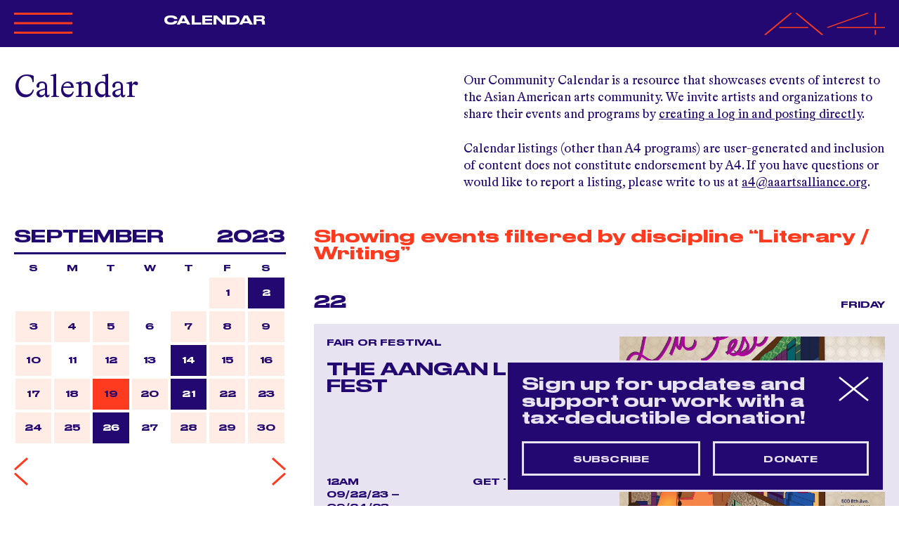

--- FILE ---
content_type: text/html; charset=utf-8
request_url: https://www.aaartsalliance.org/events?day=19&f%5Bdiscipline%5D=481&month=9&year=2023
body_size: 10376
content:
<!DOCTYPE html>
<html lang="en">
  <head>
    <meta charset="utf-8">
<title>Calendar - Asian American Arts Alliance</title>

<!--
Code by Labud

Asian American Arts Alliance runs on Forest, Labud’s custom CMS built on Ruby on Rails.

♥ https://www.labud.nyc
-->


<meta name="csrf-param" content="authenticity_token" />
<meta name="csrf-token" content="6sotd89kBbzLlhoLsmI9Z2rpYCblOP+THuf9o/b2t19vlXUIPjwAzo7X73lSEqT5D4IhYi9unp0XKRI+HTaaSw==" />

<!-- Basic meta tags -->
<meta http-equiv="X-UA-Compatible" content="IE=edge,chrome=1">
<meta name="description" content="Our Community Calendar is a resource that showcases events of interest to the Asian American arts community. We invite artists and organizations to share their events and programs by [creating a log in and posting directly](https://www.a...">

<meta name="viewport" content="width=device-width, initial-scale=1.0" />

<!-- Open graph meta tags -->
<meta property="og:url" content="https://www.aaartsalliance.org/events" />
<meta property="og:description" content="Our Community Calendar is a resource that showcases events of interest to the Asian American arts community. We invite artists and organizations to share their events and programs by [creating a log in and posting directly](https://www.a..." />
<meta property="og:title" content="Calendar" />
<meta property="og:site_name" content="Asian American Arts Alliance" />
<meta property="og:type" content="website" />
<meta property="og:see_also" content="/" />

<!-- Google meta tags -->
<meta itemprop="name" content="Calendar" />
<meta itemprop="description" content="Our Community Calendar is a resource that showcases events of interest to the Asian American arts community. We invite artists and organizations to share their events and programs by [creating a log in and posting directly](https://www.a..." />

<!-- Twitter meta tags -->
<meta itemprop="twitter:card" content="summary" />
<meta itemprop="twitter:url" content="https://www.aaartsalliance.org/events?day=19&amp;f%5Bdiscipline%5D=481&amp;month=9&amp;year=2023" />
<meta itemprop="twitter:title" content="Calendar" />
<meta itemprop="twitter:description" content="Our Community Calendar is a resource that showcases events of interest to the Asian American arts community. We invite artists and organizations to share their events and programs by [creating a log in and posting directly](https://www.a..." />

<!-- Featured image -->






<!-- Favicons -->
<link rel="apple-touch-icon" href="https://d3vl4j18hk5aoy.cloudfront.net/assets/forest/favicons/apple-touch-icon-01d5ce4f88efac80efbb355105af6e62d7861ec2eba6f1842b3c978f9f4bb4ea.png" sizes="180x180">
<link rel="icon" type="image/png" href="https://d3vl4j18hk5aoy.cloudfront.net/assets/forest/favicons/favicon-32x32-5a15402298a1bc7e87c11e6a6e51b6b5a4586d0b12d08943fe5304098ec203c2.png" sizes="32x32">
<link rel="icon" type="image/png" href="https://d3vl4j18hk5aoy.cloudfront.net/assets/forest/favicons/favicon-16x16-3e623d56652cc029288ce648441574fda596050df38f5e7383ed342d48a4f7eb.png" sizes="16x16">
<link rel="manifest" href="https://d3vl4j18hk5aoy.cloudfront.net/assets/forest/favicons/manifest-868b492fdcf3814f42017f4dd71d2a5f3bc8d1b6765c131e6c5a8c3b23ec0f3f.json">
<link rel="mask-icon" href="https://d3vl4j18hk5aoy.cloudfront.net/assets/forest/favicons/safari-pinned-tab-b3f4a455962fc48415b6a22d9591cdd80aed9f24cd00c62c9e8726a5a4ce3bfe.svg" color="#5bbad5">
<meta name="theme-color" content="#ffffff">


    
    <link rel="stylesheet" media="all" href="https://d3vl4j18hk5aoy.cloudfront.net/assets/forest/application_public-8e6e64876985c08c21ce4a5c341e98b49dc2acc06bcee8a72279ba695440caa0.css" />
    <script src="https://ajax.googleapis.com/ajax/libs/jquery/3.3.1/jquery.min.js" data-turbolinks-eval="false" data-turbolinks-suppress-warning="true"></script>
    <script>
  document.addEventListener('DOMContentLoaded', function() {
    var header = document.getElementById('header');

    var setDynamicStyles = function() {
      if ( document.documentElement.classList.contains('lightbox-is-open') ) return;

      document.documentElement.style.setProperty('--responsiveVh', (window.innerHeight * 0.01) + 'px');
      document.documentElement.style.setProperty('--header-height-expanded', header.clientHeight + 'px');
    };

    var vh = window.innerHeight * 0.01;
    document.documentElement.style.setProperty('--vh', vh + 'px');

    window.addEventListener('resize', setDynamicStyles);
    setDynamicStyles();
  });
</script>

    <script src="https://d3vl4j18hk5aoy.cloudfront.net/assets/forest/application_public-8b1b8e1e6d7a5f6ae99473b5663ebf407193c62a5b86d775a220b333ad6d75ac.js"></script>
      <script async src="https://www.googletagmanager.com/gtag/js?id=UA-4944370-1"></script>
      <script>
        window.dataLayer = window.dataLayer || [];
        function gtag(){dataLayer.push(arguments);}
        gtag('js', new Date());
        gtag('config', 'UA-4944370-1');
      </script>
  </head>
  <body class=" controller--events action--index not-high-contrast">
    <header id="header" class="header header-nav-title dark-blue-scheme">
  <div class="site-padding pt-3 pb-3 dark-blue-scheme">
    <div class="container-fluid">
      <div class="row position-relative">
        <div class="col-4 col-md-2 order-0 order-md-0">
          <div class="header__expandable-content no-transition">
            <svg data-name="Layer 1" xmlns="http://www.w3.org/2000/svg" viewbox="0 0 84.41 34.8" xmlns:xlink="http://www.w3.org/1999/xlink" class=" header__collapse-button mb-4" id="header__collapse-button">
  <defs>
    <style>
      .large_x_icon_cls-1, .large_x_icon_cls-3 {
        fill: none;
      }

      .large_x_icon_cls-2 {
        clip-path: url(#large_x_icon_clip-path);
      }

      .large_x_icon_cls-3 {
        stroke: #fe3b1f;
        stroke-width: 3px;
      }
    </style>
    <clippath id="large_x_icon_clip-path">
      <rect class="large_x_icon_cls-1" width="84.41" height="34.8"></rect>
    </clippath>
  </defs>
  <g class="large_x_icon_cls-2">
    <line class="large_x_icon_cls-3" x1="0.54" y1="33.4" x2="83.87" y2="1.4"></line>
    <line class="large_x_icon_cls-3" x1="83.87" y1="33.4" x2="0.54" y2="1.4"></line>
  </g>
</svg>

            <div class="header__logo-lockup tight-leading">
                <a class="highlight" rel="home" href="/">
                  ASIAN<br>
                  AMERICAN<br>
                  ARTS<br>
                  ALLIANCE
</a></div>          </div>
        </div>
        <div class="col-md-3 col-xl-4 order-2 order-md-1">
          <div class="header__expandable-content mt-4 mt-md-0">
            <nav id="header__nav" class="header__nav">
                <ul>
<li><a href="/about" data-match-href="/about">About A4</a></li>
<li><a href="/programs" data-match-href="/programs">Programs</a></li>
<li><a href="/events" data-match-href="/events" class="menu__item--active">Calendar</a></li>
<li><a href="/opportunities" data-match-href="/opportunities">Opportunities</a></li>
<li><a href="/get-involved" data-match-href="/get-involved">Get Involved</a></li>
<li><a href="/magazine" data-match-href="/magazine">Magazine</a></li>
<li><a href="/a4merch" data-match-href="/a4merch">Merchandise</a></li>
</ul>
            </nav>
          </div>


            <div class="header__active-menu-item header__non-expandable-content d-none d-md-block">
                              <a href="/events" data-match-href="/events" class="menu__item--active">Calendar</a>

            </div>

        </div>
        <div class="col-md-3 col-xl-2 order-3 order-md-2">
          <div class="header__expandable-content mt-4 mt-md-0">

                <a class="community-icon-link muted" href="/public-users/login">
                  Community<br>
                  <span class="nowrap">
                    <svg xmlns="http://www.w3.org/2000/svg" viewbox="0 0 10.02 10.51" xmlns:xlink="http://www.w3.org/1999/xlink" class=" community-icon--orange mr-1" style=" width: 13.35px; height: 14px;">
  <defs>
    <style>
      .community_icon_cls-1 {
        fill: none;
      }

      .community_icon_cls-2 {
        clip-path: url(#community_icon_clip-path);
      }

      .community_icon_cls-3 {
        fill: #BEAFD3;
      }
    </style>
    <clippath id="community_icon_clip-path">
      <rect class="community_icon_cls-1" width="10.02" height="10.51"></rect>
    </clippath>
  </defs>
  <g class="community_icon_cls-2">
    <path class="community_icon_cls-3" d="M5,6A3,3,0,1,0,2,3,3,3,0,0,0,5,6"></path>
    <path class="community_icon_cls-3" d="M10,10.51a5.22,5.22,0,0,0-10,0Z"></path>
  </g>
</svg>

                    Log In
                  </span>
</a>
              <br><br>
              <a class="highlight" href="https://bit.ly/20260113WebsiteFY26IndividualGifts">Donate</a>
              <br><br>
              <span id="search-button" class="header__search-button muted default-link">search</span>
          </div>
        </div>
        <div class="col-8 col-md-4 col-xl-4 text-right order-1 order-md-3">
            <a class="blank-link" rel="home" href="/">
              <svg version="1.1" xmlns="http://www.w3.org/2000/svg" x="0px" y="0px" viewbox="0 0 353.2 127.2" style="enable-background:new 0 0 353.2 127.2;" preserveaspectratio="none" xmlns:xlink="http://www.w3.org/1999/xlink" xml:space="preserve" class=" header__a4-logo">
<style type="text/css">
	.st0{fill:none;stroke:#FE3B1F;stroke-width:5.141;}
</style>
<line class="a4-logo__vertical st0" x1="325.1" y1="98.4" x2="325.1" y2="125.9"></line>
<line class="a4-logo__vertical st0" x1="325.1" y1="2.1" x2="325.1" y2="70.9"></line>
<line class="st0" x1="184.7" y1="84.6" x2="304.1" y2="2.1"></line>
<line class="a4-logo__horizontal st0" x1="212.8" y1="84.6" x2="353.2" y2="84.6"></line>
<line class="st0" x1="93.5" y1="2.1" x2="170.7" y2="125.9"></line>
<line class="st0" x1="79.4" y1="2.1" x2="2.2" y2="125.9"></line>
<line class="a4-logo__horizontal st0" x1="44.3" y1="84.6" x2="128.6" y2="84.6"></line>
</svg>

</a>        </div>
        <svg id="header__hamburger" data-name="Layer 1" xmlns="http://www.w3.org/2000/svg" viewbox="0 0 83.33 30.27" xmlns:xlink="http://www.w3.org/1999/xlink" class=" header__hamburger mb-1">
  <defs>
    <style>
      .hamburger_cls-1, .hamburger_cls-3 {
        fill: none;
      }

      .hamburger_cls-2 {
        clip-path: url(#hamburger_clip-path);
      }

      .hamburger_cls-3 {
        stroke: #fe3b1f;
        stroke-width: 3px;
      }
    </style>
    <clippath id="hamburger_clip-path">
      <rect class="hamburger_cls-1" width="83.33" height="30.27"></rect>
    </clippath>
  </defs>
  <title>Artboard 1</title>
  <g class="hamburger_cls-2">
    <line class="hamburger_cls-3" y1="1.5" x2="83.33" y2="1.5"></line>
    <line class="hamburger_cls-3" y1="15.14" x2="83.33" y2="15.14"></line>
    <line class="hamburger_cls-3" y1="28.77" x2="83.33" y2="28.77"></line>
  </g>
</svg>

      </div>
    </div>
  </div>
  <form id="header__search-form" class="header__search-form header__expandable-content large-text" local="true" action="/search" accept-charset="UTF-8" method="get"><input name="utf8" type="hidden" value="&#x2713;" autocomplete="off" />
    <div class="site-padding pt-2 pt-md-5 pb-3">
      <div class="container-fluid">
        <div class="row">
          <div class="col-12">
            <input type="search" name="query" id="header__search-form__input" class="header__search-form__input large-input" placeholder="Search" autocomplete="off" />
          </div>
        </div>
      </div>
    </div>
</form></header>



    <main id="application-wrapper" class="application-wrapper">
      
        <div class="site-padding mb-5 mt-5 mt-md-0">
    <div class="container-fluid">
      <div class="row">
        <div class="col-md-6">
            <h1 class="large-text">Calendar</h1>
        </div>
        <div class="col-md-6 mt-3 pb-3 mt-md-0 markdown markdown--big-list-links">
          <p>Our Community Calendar is a resource that showcases events of interest to the Asian American arts community. We invite artists and organizations to share their events and programs by <a href="https://www.aaartsalliance.org/public-users/login">creating a log in and posting directly</a>. </p>

<p>Calendar listings (other than A4 programs) are user-generated and inclusion of content does not constitute endorsement by A4. If you have questions or would like to report a listing, please write to us at <a href="http://mailto:">a4@aaartsalliance.org</a>.</p>

        </div>
      </div>
    </div>
</div>

<div class="mobile-calendar-filter-controls container-fluid light-blue-scheme d-md-none">
  <div class="row tiny-title">
    <div class="col-6">
      <span id="mobile-calendar-widget-button" class="cursor-pointer py-3 d-inline-block">
        September
        <img class="accordion__arrow" src="https://d3vl4j18hk5aoy.cloudfront.net/assets/svg/small-arrow-down-7cbdaf990a6711ccd5a44596eba79c46986ae1d7bef2af172b05a7e5a6c90f09.svg" />
      </span>
    </div>
    <div class="col-6 text-right">
      <span id="mobile-calendar-filters-button" class="cursor-pointer py-3 d-inline-block">
        <img class="accordion__arrow accordion__arrow--left" src="https://d3vl4j18hk5aoy.cloudfront.net/assets/svg/small-arrow-down-7cbdaf990a6711ccd5a44596eba79c46986ae1d7bef2af172b05a7e5a6c90f09.svg" />
        Filters
      </span>
    </div>
  </div>
</div>

<div class="container-fluid">
  <div class="row">
    <div class="event-sidebar col-md-4 mb-3 mb-md-0 order-1 order-md-0">
      <div class="site-padding-left">
        <div id="calendar-widget" class="calendar-widget">
  <h2 class="small-title mb-3 mb-md-0 d-flex">
    <div class="ml-auto ml-md-0 pr-3">September</div>
    <div class="ml-md-auto mr-auto mr-md-0">2023</div>
  </h2>
  <hr>
  <div class="calendar-widget__inner d-flex flex-column">
    <div class="calendar-widget__dates tiny-title order-1 order-md-0">
      <div class="d-flex">
          <div class="calendar-widget__date">S</div>
          <div class="calendar-widget__date">M</div>
          <div class="calendar-widget__date">T</div>
          <div class="calendar-widget__date">W</div>
          <div class="calendar-widget__date">T</div>
          <div class="calendar-widget__date">F</div>
          <div class="calendar-widget__date">S</div>
      </div>
      <div class="d-flex flex-wrap">
          <div class="calendar-widget__date"></div>
          <div class="calendar-widget__date"></div>
          <div class="calendar-widget__date"></div>
          <div class="calendar-widget__date"></div>
          <div class="calendar-widget__date"></div>
          <div class="calendar-widget__date calendar-widget__date--has-event">

              <a href="/events?day=1&amp;f%5Bdiscipline%5D=481&amp;month=9&amp;year=2023">              <div class="calendar-widget__date__inner">
                <div class="calendar-widget__date__inner__day">1</div>
              </div>
</a>
</div>          <div class="calendar-widget__date calendar-widget__date--has-event calendar-widget__date--has-a4-event">

              <a href="/events?day=2&amp;f%5Bdiscipline%5D=481&amp;month=9&amp;year=2023">              <div class="calendar-widget__date__inner">
                <div class="calendar-widget__date__inner__day">2</div>
              </div>
</a>
</div>          <div class="calendar-widget__date calendar-widget__date--has-event">

              <a href="/events?day=3&amp;f%5Bdiscipline%5D=481&amp;month=9&amp;year=2023">              <div class="calendar-widget__date__inner">
                <div class="calendar-widget__date__inner__day">3</div>
              </div>
</a>
</div>          <div class="calendar-widget__date calendar-widget__date--has-event">

              <a href="/events?day=4&amp;f%5Bdiscipline%5D=481&amp;month=9&amp;year=2023">              <div class="calendar-widget__date__inner">
                <div class="calendar-widget__date__inner__day">4</div>
              </div>
</a>
</div>          <div class="calendar-widget__date calendar-widget__date--has-event">

              <a href="/events?day=5&amp;f%5Bdiscipline%5D=481&amp;month=9&amp;year=2023">              <div class="calendar-widget__date__inner">
                <div class="calendar-widget__date__inner__day">5</div>
              </div>
</a>
</div>          <div class="calendar-widget__date">

                            <div class="calendar-widget__date__inner">
                <div class="calendar-widget__date__inner__day">6</div>
              </div>

</div>          <div class="calendar-widget__date calendar-widget__date--has-event">

              <a href="/events?day=7&amp;f%5Bdiscipline%5D=481&amp;month=9&amp;year=2023">              <div class="calendar-widget__date__inner">
                <div class="calendar-widget__date__inner__day">7</div>
              </div>
</a>
</div>          <div class="calendar-widget__date calendar-widget__date--has-event">

              <a href="/events?day=8&amp;f%5Bdiscipline%5D=481&amp;month=9&amp;year=2023">              <div class="calendar-widget__date__inner">
                <div class="calendar-widget__date__inner__day">8</div>
              </div>
</a>
</div>          <div class="calendar-widget__date calendar-widget__date--has-event">

              <a href="/events?day=9&amp;f%5Bdiscipline%5D=481&amp;month=9&amp;year=2023">              <div class="calendar-widget__date__inner">
                <div class="calendar-widget__date__inner__day">9</div>
              </div>
</a>
</div>          <div class="calendar-widget__date calendar-widget__date--has-event">

              <a href="/events?day=10&amp;f%5Bdiscipline%5D=481&amp;month=9&amp;year=2023">              <div class="calendar-widget__date__inner">
                <div class="calendar-widget__date__inner__day">10</div>
              </div>
</a>
</div>          <div class="calendar-widget__date">

                            <div class="calendar-widget__date__inner">
                <div class="calendar-widget__date__inner__day">11</div>
              </div>

</div>          <div class="calendar-widget__date calendar-widget__date--has-event">

              <a href="/events?day=12&amp;f%5Bdiscipline%5D=481&amp;month=9&amp;year=2023">              <div class="calendar-widget__date__inner">
                <div class="calendar-widget__date__inner__day">12</div>
              </div>
</a>
</div>          <div class="calendar-widget__date">

                            <div class="calendar-widget__date__inner">
                <div class="calendar-widget__date__inner__day">13</div>
              </div>

</div>          <div class="calendar-widget__date calendar-widget__date--has-event calendar-widget__date--has-a4-event">

              <a href="/events?day=14&amp;f%5Bdiscipline%5D=481&amp;month=9&amp;year=2023">              <div class="calendar-widget__date__inner">
                <div class="calendar-widget__date__inner__day">14</div>
              </div>
</a>
</div>          <div class="calendar-widget__date calendar-widget__date--has-event">

              <a href="/events?day=15&amp;f%5Bdiscipline%5D=481&amp;month=9&amp;year=2023">              <div class="calendar-widget__date__inner">
                <div class="calendar-widget__date__inner__day">15</div>
              </div>
</a>
</div>          <div class="calendar-widget__date calendar-widget__date--has-event">

              <a href="/events?day=16&amp;f%5Bdiscipline%5D=481&amp;month=9&amp;year=2023">              <div class="calendar-widget__date__inner">
                <div class="calendar-widget__date__inner__day">16</div>
              </div>
</a>
</div>          <div class="calendar-widget__date calendar-widget__date--has-event">

              <a href="/events?day=17&amp;f%5Bdiscipline%5D=481&amp;month=9&amp;year=2023">              <div class="calendar-widget__date__inner">
                <div class="calendar-widget__date__inner__day">17</div>
              </div>
</a>
</div>          <div class="calendar-widget__date calendar-widget__date--has-event">

              <a href="/events?day=18&amp;f%5Bdiscipline%5D=481&amp;month=9&amp;year=2023">              <div class="calendar-widget__date__inner">
                <div class="calendar-widget__date__inner__day">18</div>
              </div>
</a>
</div>          <div class="calendar-widget__date calendar-widget__date--has-event calendar-widget__date--selected">

              <a href="/events?day=19&amp;f%5Bdiscipline%5D=481&amp;month=9&amp;year=2023">              <div class="calendar-widget__date__inner">
                <div class="calendar-widget__date__inner__day">19</div>
              </div>
</a>
</div>          <div class="calendar-widget__date calendar-widget__date--has-event">

              <a href="/events?day=20&amp;f%5Bdiscipline%5D=481&amp;month=9&amp;year=2023">              <div class="calendar-widget__date__inner">
                <div class="calendar-widget__date__inner__day">20</div>
              </div>
</a>
</div>          <div class="calendar-widget__date calendar-widget__date--has-event calendar-widget__date--has-a4-event">

              <a href="/events?day=21&amp;f%5Bdiscipline%5D=481&amp;month=9&amp;year=2023">              <div class="calendar-widget__date__inner">
                <div class="calendar-widget__date__inner__day">21</div>
              </div>
</a>
</div>          <div class="calendar-widget__date calendar-widget__date--has-event">

              <a href="/events?day=22&amp;f%5Bdiscipline%5D=481&amp;month=9&amp;year=2023">              <div class="calendar-widget__date__inner">
                <div class="calendar-widget__date__inner__day">22</div>
              </div>
</a>
</div>          <div class="calendar-widget__date calendar-widget__date--has-event">

              <a href="/events?day=23&amp;f%5Bdiscipline%5D=481&amp;month=9&amp;year=2023">              <div class="calendar-widget__date__inner">
                <div class="calendar-widget__date__inner__day">23</div>
              </div>
</a>
</div>          <div class="calendar-widget__date calendar-widget__date--has-event">

              <a href="/events?day=24&amp;f%5Bdiscipline%5D=481&amp;month=9&amp;year=2023">              <div class="calendar-widget__date__inner">
                <div class="calendar-widget__date__inner__day">24</div>
              </div>
</a>
</div>          <div class="calendar-widget__date calendar-widget__date--has-event">

              <a href="/events?day=25&amp;f%5Bdiscipline%5D=481&amp;month=9&amp;year=2023">              <div class="calendar-widget__date__inner">
                <div class="calendar-widget__date__inner__day">25</div>
              </div>
</a>
</div>          <div class="calendar-widget__date calendar-widget__date--has-event calendar-widget__date--has-a4-event">

              <a href="/events?day=26&amp;f%5Bdiscipline%5D=481&amp;month=9&amp;year=2023">              <div class="calendar-widget__date__inner">
                <div class="calendar-widget__date__inner__day">26</div>
              </div>
</a>
</div>          <div class="calendar-widget__date">

                            <div class="calendar-widget__date__inner">
                <div class="calendar-widget__date__inner__day">27</div>
              </div>

</div>          <div class="calendar-widget__date calendar-widget__date--has-event">

              <a href="/events?day=28&amp;f%5Bdiscipline%5D=481&amp;month=9&amp;year=2023">              <div class="calendar-widget__date__inner">
                <div class="calendar-widget__date__inner__day">28</div>
              </div>
</a>
</div>          <div class="calendar-widget__date calendar-widget__date--has-event">

              <a href="/events?day=29&amp;f%5Bdiscipline%5D=481&amp;month=9&amp;year=2023">              <div class="calendar-widget__date__inner">
                <div class="calendar-widget__date__inner__day">29</div>
              </div>
</a>
</div>          <div class="calendar-widget__date calendar-widget__date--has-event">

              <a href="/events?day=30&amp;f%5Bdiscipline%5D=481&amp;month=9&amp;year=2023">              <div class="calendar-widget__date__inner">
                <div class="calendar-widget__date__inner__day">30</div>
              </div>
</a>
</div>      </div>
    </div>

    <div class="calendar-widget__pagination d-flex mt-md-3 order-0 order-md-1">
      <a href="/events?day=1&amp;f%5Bdiscipline%5D=481&amp;month=8&amp;year=2023">
        <img class="blank-link calendar-widget__paginate-link calendar-widget__paginate-link--previous" src="https://d3vl4j18hk5aoy.cloudfront.net/assets/svg/small-arrow-left-fd6d5be742d7bba351c4a64103294958489b0d08e57d0622a188a894e7db1988.svg" />
</a>
      <a class="ml-auto" href="/events?day=1&amp;f%5Bdiscipline%5D=481&amp;month=10&amp;year=2023">
        <img class="blank-link calendar-widget__paginate-link calendar-widget__paginate-link--next" src="https://d3vl4j18hk5aoy.cloudfront.net/assets/svg/small-arrow-right-3b89fe56f5fa3aac56c90157df4d5793ff67b216744a6f12105a987a9b7504c4.svg" />
</a>    </div>
  </div>
</div>

        <form id="filters" class="calendar-filters filters mt-6" data-autosubmit="true" data-push-history="true" data-remote="true" action="/events" accept-charset="UTF-8" method="get"><input name="utf8" type="hidden" value="&#x2713;" autocomplete="off" />
  <h2 class="small-title">Filter</h2>

  <div class="filter-set-wrapper">
    <div class="filter-set accordion tiny-title-lower ">
      <div class="accordion__header">View <img class="accordion__arrow" src="https://d3vl4j18hk5aoy.cloudfront.net/assets/svg/small-arrow-down-7cbdaf990a6711ccd5a44596eba79c46986ae1d7bef2af172b05a7e5a6c90f09.svg" /></div>
      <div class="accordion__content">
        <div class="accordion__content__inner">
          <label class="filter-group__filter ui-checkbox" for="f_a4_event_0">
            All Events
            <input type="radio" name="f[a4_event]" id="f_a4_event_0" value="0" checked="checked" />
            <span class="ui-checkbox__mark"></span>
</label>          <label class="filter-group__filter ui-checkbox" for="f_a4_event_1">
            A4 Events Only
            <input type="radio" name="f[a4_event]" id="f_a4_event_1" value="1" />
            <span class="ui-checkbox__mark"></span>
</label>        </div>
      </div>
</div>
    <div class="filter-set accordion tiny-title-lower ">
      <div class="accordion__header">Type <img class="accordion__arrow" src="https://d3vl4j18hk5aoy.cloudfront.net/assets/svg/small-arrow-down-7cbdaf990a6711ccd5a44596eba79c46986ae1d7bef2af172b05a7e5a6c90f09.svg" /></div>
      <div class="accordion__content">
        <div class="accordion__content__inner">
              <label class="filter-group__filter ui-checkbox" for="f_event_type_6">
                Book Signing
                <input type="checkbox" name="f[event_type][]" id="f_event_type_6" value="6" />
                <span class="ui-checkbox__mark"></span>
</label>              <label class="filter-group__filter ui-checkbox" for="f_event_type_33">
                City Artist Corps
                <input type="checkbox" name="f[event_type][]" id="f_event_type_33" value="33" />
                <span class="ui-checkbox__mark"></span>
</label>              <label class="filter-group__filter ui-checkbox" for="f_event_type_31">
                Comedy Show
                <input type="checkbox" name="f[event_type][]" id="f_event_type_31" value="31" />
                <span class="ui-checkbox__mark"></span>
</label>              <label class="filter-group__filter ui-checkbox" for="f_event_type_3">
                Community Event
                <input type="checkbox" name="f[event_type][]" id="f_event_type_3" value="3" />
                <span class="ui-checkbox__mark"></span>
</label>              <label class="filter-group__filter ui-checkbox" for="f_event_type_7">
                Concert
                <input type="checkbox" name="f[event_type][]" id="f_event_type_7" value="7" />
                <span class="ui-checkbox__mark"></span>
</label>              <label class="filter-group__filter ui-checkbox" for="f_event_type_8">
                Conference
                <input type="checkbox" name="f[event_type][]" id="f_event_type_8" value="8" />
                <span class="ui-checkbox__mark"></span>
</label>              <label class="filter-group__filter ui-checkbox" for="f_event_type_27">
                ConversAAtions
                <input type="checkbox" name="f[event_type][]" id="f_event_type_27" value="27" />
                <span class="ui-checkbox__mark"></span>
</label>              <label class="filter-group__filter ui-checkbox" for="f_event_type_9">
                Exhibition
                <input type="checkbox" name="f[event_type][]" id="f_event_type_9" value="9" />
                <span class="ui-checkbox__mark"></span>
</label>              <label class="filter-group__filter ui-checkbox" for="f_event_type_10">
                Fair or Festival
                <input type="checkbox" name="f[event_type][]" id="f_event_type_10" value="10" />
                <span class="ui-checkbox__mark"></span>
</label>              <label class="filter-group__filter ui-checkbox" for="f_event_type_11">
                Family Friendly
                <input type="checkbox" name="f[event_type][]" id="f_event_type_11" value="11" />
                <span class="ui-checkbox__mark"></span>
</label>              <label class="filter-group__filter ui-checkbox" for="f_event_type_12">
                Forum
                <input type="checkbox" name="f[event_type][]" id="f_event_type_12" value="12" />
                <span class="ui-checkbox__mark"></span>
</label>              <label class="filter-group__filter ui-checkbox" for="f_event_type_13">
                Fundraiser
                <input type="checkbox" name="f[event_type][]" id="f_event_type_13" value="13" />
                <span class="ui-checkbox__mark"></span>
</label>              <label class="filter-group__filter ui-checkbox" for="f_event_type_14">
                Game
                <input type="checkbox" name="f[event_type][]" id="f_event_type_14" value="14" />
                <span class="ui-checkbox__mark"></span>
</label>              <label class="filter-group__filter ui-checkbox" for="f_event_type_15">
                Panel Discussion/Talk
                <input type="checkbox" name="f[event_type][]" id="f_event_type_15" value="15" />
                <span class="ui-checkbox__mark"></span>
</label>              <label class="filter-group__filter ui-checkbox" for="f_event_type_2">
                Performance
                <input type="checkbox" name="f[event_type][]" id="f_event_type_2" value="2" />
                <span class="ui-checkbox__mark"></span>
</label>              <label class="filter-group__filter ui-checkbox" for="f_event_type_16">
                Presentation
                <input type="checkbox" name="f[event_type][]" id="f_event_type_16" value="16" />
                <span class="ui-checkbox__mark"></span>
</label>              <label class="filter-group__filter ui-checkbox" for="f_event_type_25">
                Professional Development
                <input type="checkbox" name="f[event_type][]" id="f_event_type_25" value="25" />
                <span class="ui-checkbox__mark"></span>
</label>              <label class="filter-group__filter ui-checkbox" for="f_event_type_17">
                Rally
                <input type="checkbox" name="f[event_type][]" id="f_event_type_17" value="17" />
                <span class="ui-checkbox__mark"></span>
</label>              <label class="filter-group__filter ui-checkbox" for="f_event_type_18">
                Reading
                <input type="checkbox" name="f[event_type][]" id="f_event_type_18" value="18" />
                <span class="ui-checkbox__mark"></span>
</label>              <label class="filter-group__filter ui-checkbox" for="f_event_type_19">
                Reception
                <input type="checkbox" name="f[event_type][]" id="f_event_type_19" value="19" />
                <span class="ui-checkbox__mark"></span>
</label>              <label class="filter-group__filter ui-checkbox" for="f_event_type_20">
                Retreat
                <input type="checkbox" name="f[event_type][]" id="f_event_type_20" value="20" />
                <span class="ui-checkbox__mark"></span>
</label>              <label class="filter-group__filter ui-checkbox" for="f_event_type_21">
                Roundtable
                <input type="checkbox" name="f[event_type][]" id="f_event_type_21" value="21" />
                <span class="ui-checkbox__mark"></span>
</label>              <label class="filter-group__filter ui-checkbox" for="f_event_type_22">
                Screening
                <input type="checkbox" name="f[event_type][]" id="f_event_type_22" value="22" />
                <span class="ui-checkbox__mark"></span>
</label>              <label class="filter-group__filter ui-checkbox" for="f_event_type_23">
                Social/Networking Event
                <input type="checkbox" name="f[event_type][]" id="f_event_type_23" value="23" />
                <span class="ui-checkbox__mark"></span>
</label>              <label class="filter-group__filter ui-checkbox" for="f_event_type_30">
                Special Event
                <input type="checkbox" name="f[event_type][]" id="f_event_type_30" value="30" />
                <span class="ui-checkbox__mark"></span>
</label>              <label class="filter-group__filter ui-checkbox" for="f_event_type_24">
                Study/Discussion Group
                <input type="checkbox" name="f[event_type][]" id="f_event_type_24" value="24" />
                <span class="ui-checkbox__mark"></span>
</label>              <label class="filter-group__filter ui-checkbox" for="f_event_type_26">
                Town Hall
                <input type="checkbox" name="f[event_type][]" id="f_event_type_26" value="26" />
                <span class="ui-checkbox__mark"></span>
</label>              <label class="filter-group__filter ui-checkbox" for="f_event_type_32">
                Webinar
                <input type="checkbox" name="f[event_type][]" id="f_event_type_32" value="32" />
                <span class="ui-checkbox__mark"></span>
</label>              <label class="filter-group__filter ui-checkbox" for="f_event_type_34">
                What Can We Do? Grantee
                <input type="checkbox" name="f[event_type][]" id="f_event_type_34" value="34" />
                <span class="ui-checkbox__mark"></span>
</label>              <label class="filter-group__filter ui-checkbox" for="f_event_type_28">
                Workshop
                <input type="checkbox" name="f[event_type][]" id="f_event_type_28" value="28" />
                <span class="ui-checkbox__mark"></span>
</label>        </div>
      </div>
</div>
    <div class="filter-set accordion tiny-title-lower accordion--start-open">
      <div class="accordion__header">Discipline <img class="accordion__arrow" src="https://d3vl4j18hk5aoy.cloudfront.net/assets/svg/small-arrow-down-7cbdaf990a6711ccd5a44596eba79c46986ae1d7bef2af172b05a7e5a6c90f09.svg" /></div>
      <div class="accordion__content">
        <div class="accordion__content__inner">
              <label class="filter-group__filter ui-checkbox" for="f_discipline_489">
                Activism/Community engagement
                <input type="checkbox" name="f[discipline][]" id="f_discipline_489" value="489" />
                <span class="ui-checkbox__mark"></span>
</label>              <label class="filter-group__filter ui-checkbox" for="f_discipline_488">
                Book Arts
                <input type="checkbox" name="f[discipline][]" id="f_discipline_488" value="488" />
                <span class="ui-checkbox__mark"></span>
</label>              <label class="filter-group__filter ui-checkbox" for="f_discipline_141">
                Comedy
                <input type="checkbox" name="f[discipline][]" id="f_discipline_141" value="141" />
                <span class="ui-checkbox__mark"></span>
</label>              <label class="filter-group__filter ui-checkbox" for="f_discipline_478">
                Craft
                <input type="checkbox" name="f[discipline][]" id="f_discipline_478" value="478" />
                <span class="ui-checkbox__mark"></span>
</label>              <label class="filter-group__filter ui-checkbox" for="f_discipline_480">
                Culinary
                <input type="checkbox" name="f[discipline][]" id="f_discipline_480" value="480" />
                <span class="ui-checkbox__mark"></span>
</label>              <label class="filter-group__filter ui-checkbox" for="f_discipline_11">
                Dance/Movement
                <input type="checkbox" name="f[discipline][]" id="f_discipline_11" value="11" />
                <span class="ui-checkbox__mark"></span>
</label>              <label class="filter-group__filter ui-checkbox" for="f_discipline_278">
                Fashion
                <input type="checkbox" name="f[discipline][]" id="f_discipline_278" value="278" />
                <span class="ui-checkbox__mark"></span>
</label>              <label class="filter-group__filter ui-checkbox" for="f_discipline_479">
                Film/Media
                <input type="checkbox" name="f[discipline][]" id="f_discipline_479" value="479" />
                <span class="ui-checkbox__mark"></span>
</label>              <label class="filter-group__filter ui-checkbox" for="f_discipline_481">
                Literary / Writing
                <input type="checkbox" name="f[discipline][]" id="f_discipline_481" value="481" checked="checked" />
                <span class="ui-checkbox__mark"></span>
</label>              <label class="filter-group__filter ui-checkbox" for="f_discipline_33">
                Multidisciplinary
                <input type="checkbox" name="f[discipline][]" id="f_discipline_33" value="33" />
                <span class="ui-checkbox__mark"></span>
</label>              <label class="filter-group__filter ui-checkbox" for="f_discipline_13">
                Music
                <input type="checkbox" name="f[discipline][]" id="f_discipline_13" value="13" />
                <span class="ui-checkbox__mark"></span>
</label>              <label class="filter-group__filter ui-checkbox" for="f_discipline_482">
                Performance Art
                <input type="checkbox" name="f[discipline][]" id="f_discipline_482" value="482" />
                <span class="ui-checkbox__mark"></span>
</label>              <label class="filter-group__filter ui-checkbox" for="f_discipline_487">
                Photography
                <input type="checkbox" name="f[discipline][]" id="f_discipline_487" value="487" />
                <span class="ui-checkbox__mark"></span>
</label>              <label class="filter-group__filter ui-checkbox" for="f_discipline_486">
                Poetry
                <input type="checkbox" name="f[discipline][]" id="f_discipline_486" value="486" />
                <span class="ui-checkbox__mark"></span>
</label>              <label class="filter-group__filter ui-checkbox" for="f_discipline_484">
                Spoken Word
                <input type="checkbox" name="f[discipline][]" id="f_discipline_484" value="484" />
                <span class="ui-checkbox__mark"></span>
</label>              <label class="filter-group__filter ui-checkbox" for="f_discipline_2">
                Theater
                <input type="checkbox" name="f[discipline][]" id="f_discipline_2" value="2" />
                <span class="ui-checkbox__mark"></span>
</label>              <label class="filter-group__filter ui-checkbox" for="f_discipline_485">
                Visual Art
                <input type="checkbox" name="f[discipline][]" id="f_discipline_485" value="485" />
                <span class="ui-checkbox__mark"></span>
</label>        </div>
      </div>
</div>  </div>

  <input type="hidden" name="year" id="year" value="2023" autocomplete="off" />
  <input type="hidden" name="month" id="month" value="9" autocomplete="off" />
  <input type="hidden" name="day" id="day" value="19" autocomplete="off" />
</form>

        <h2 class="small-title mb-3 mt-6">Share your Community Event!</h2>
        <div class="mb-3">Do you have a performance, exhibition, special event, screening, or other event you&rsquo;d like to share with the community? Post it here!</div>

          <a class="button" href="/public-users/login">Sign In</a>
          <a class="button" href="/public-users/sign_up">Sign Up</a>
      </div>
    </div>
    <div id="calendar-event-list" class="calendar-event-list col-md-8 pr-0 mt-3 mt-md-0 order-0 order-md-1">
      
  <div class="mb-6 small-title-lower highlight site-padding-right-with-gutters">
    Showing  events filtered by discipline “Literary / Writing”
  </div>

    <div class="site-padding-right-with-gutters pl-gutter-xs">

        <div class="d-flex mb-3 ">
          <div class="small-title">22</div>
          <div class="tiny-title ml-auto mt-auto">Friday</div>
</div>    </div>
    <div class="event event-card py-3 pl-3 light-blue-scheme">
      <div class="site-padding-right-with-gutters">
        <div class="row">
          <div class="card__content-col col-md-6">
            <div class="d-flex flex-column h-100">
              <h3 class="tiny-title mb-3">Fair or Festival</h3>
              <a href="/events/the-aangan-lit-fest">
                <h4 class="small-title event-card__hide-on-toggle">
                  
                  The Aangan Lit Fest
</h4></a>              <div class="mt-auto pt-2 pt-md-0 pb-2 pb-md-0">
                <div class="row">
                  <div class="col-md-6">
                    <div class="tiny-title">
                      12AM
                        <br>
                        09/22/23 – 09/24/23
                    </div>
                  </div>
                  <div class="col-md-6 tiny-title">
                      <a class="event-card__hide-on-toggle" href="http://bit.ly/litfest2023">Get Tickets</a>
                      <div class="event-card__show-on-toggle">
                        <p><a href="/events?f%5Bdiscipline%5D=481">Literary / Writing</a></p>
                      </div>
                  </div>
                </div>
              </div>
            </div>
</div>            <div class="card__content-col col-md-6 mt-auto d-flex flex-column">
              <a class="blank-link event-card__hide-on-toggle" href="/events/the-aangan-lit-fest">
                <div class="lazy-image lazy-image--background lazyload landscape-image background-image" role="img" data-bg="https://d3vl4j18hk5aoy.cloudfront.net/production/v2/event_images/attachments/000/006/760/large/Lit_Fest_Poster_%28digital%29.jpg" data-bg-mobile="https://d3vl4j18hk5aoy.cloudfront.net/production/v2/event_images/attachments/000/006/760/original/Lit_Fest_Poster_%28digital%29.jpg" data-src-full="https://d3vl4j18hk5aoy.cloudfront.net/production/v2/event_images/attachments/000/006/760/large/Lit_Fest_Poster_%28digital%29.jpg" data-src-full-mobile="https://d3vl4j18hk5aoy.cloudfront.net/production/v2/event_images/attachments/000/006/760/large/Lit_Fest_Poster_%28digital%29.jpg" data-caption=""></div>
</a>            </div>
        </div>
      </div>
</div>    <div class="site-padding-right-with-gutters pl-gutter-xs">
          <div class="mt-8">
            <div class="small-title">
              <span class="highlight">October</span>
</div></div>
        <div class="d-flex mb-3 mt-6">
          <div class="small-title">7</div>
          <div class="tiny-title ml-auto mt-auto">Saturday</div>
</div>    </div>
    <div class="event event-card py-3 pl-3 light-orange-scheme">
      <div class="site-padding-right-with-gutters">
        <div class="row">
          <div class="card__content-col col-md-6">
            <div class="d-flex flex-column h-100">
              <h3 class="tiny-title mb-3">Reading</h3>
              <a href="/events/artist-books-launch-a-night-of-art-poetry-and-culinary-traditions">
                <h4 class="small-title event-card__hide-on-toggle">
                  
                  Artist Books Launch: A NIGHT OF ART, POETRY, AND CULINARY TRADITIONS
</h4></a>              <div class="mt-auto pt-2 pt-md-0 pb-2 pb-md-0">
                <div class="row">
                  <div class="col-md-6">
                    <div class="tiny-title">
                       6 –  8PM
                    </div>
                  </div>
                  <div class="col-md-6 tiny-title">
                      <a class="event-card__hide-on-toggle" href="https://www.eventbrite.com/e/artist-books-launch-a-night-of-art-poetry-and-culinary-traditions-tickets-719566862857?aff=oddtdtcreator">RSVP</a>
                      <div class="event-card__show-on-toggle">
                        <p><a href="/events?f%5Bdiscipline%5D=481">Literary / Writing</a></p>
                      </div>
                  </div>
                </div>
              </div>
            </div>
</div>            <div class="card__content-col col-md-6 mt-auto d-flex flex-column">
              <a class="blank-link event-card__hide-on-toggle" href="/events/artist-books-launch-a-night-of-art-poetry-and-culinary-traditions">
                <div class="lazy-image lazy-image--background lazyload landscape-image background-image" role="img" data-bg="https://d3vl4j18hk5aoy.cloudfront.net/production/v2/event_images/attachments/000/006/882/large/2.jpg" data-bg-mobile="https://d3vl4j18hk5aoy.cloudfront.net/production/v2/event_images/attachments/000/006/882/original/2.jpg" data-src-full="https://d3vl4j18hk5aoy.cloudfront.net/production/v2/event_images/attachments/000/006/882/large/2.jpg" data-src-full-mobile="https://d3vl4j18hk5aoy.cloudfront.net/production/v2/event_images/attachments/000/006/882/large/2.jpg" data-caption=""></div>
</a>            </div>
        </div>
      </div>
</div>    <div class="site-padding-right-with-gutters pl-gutter-xs">

        <div class="d-flex mb-3 mt-6">
          <div class="small-title">10</div>
          <div class="tiny-title ml-auto mt-auto">Tuesday</div>
</div>    </div>
    <div class="event event-card py-3 pl-3 light-blue-scheme">
      <div class="site-padding-right-with-gutters">
        <div class="row">
          <div class="card__content-col col-md-6">
            <div class="d-flex flex-column h-100">
              <h3 class="tiny-title mb-3">Webinar</h3>
              <a href="/events/finding-footing-as-an-immigrant-within-the-arts-sector">
                <h4 class="small-title event-card__hide-on-toggle">
                  
                  Finding Footing as an Immigrant Within the Arts Sector
</h4></a>              <div class="mt-auto pt-2 pt-md-0 pb-2 pb-md-0">
                <div class="row">
                  <div class="col-md-6">
                    <div class="tiny-title">
                       6 –  8PM
                    </div>
                  </div>
                  <div class="col-md-6 tiny-title">
                      <a class="event-card__hide-on-toggle" href="https://app.thefield.org/event/240/Finding-Footing-as-an-Immigrant-within-the-Arts-Sector">RSVP</a>
                      <div class="event-card__show-on-toggle">
                        <p><a href="/events?f%5Bdiscipline%5D=481">Literary / Writing</a></p>
                      </div>
                  </div>
                </div>
              </div>
            </div>
</div>            <div class="card__content-col col-md-6 mt-auto d-flex flex-column">
              <a class="blank-link event-card__hide-on-toggle" href="/events/finding-footing-as-an-immigrant-within-the-arts-sector">
                <div class="lazy-image lazy-image--background lazyload landscape-image background-image" role="img" data-bg="https://d3vl4j18hk5aoy.cloudfront.net/production/v2/event_images/attachments/000/006/919/large/finding-footing-immigrant-WEB-1080.png" data-bg-mobile="https://d3vl4j18hk5aoy.cloudfront.net/production/v2/event_images/attachments/000/006/919/original/finding-footing-immigrant-WEB-1080.png" data-src-full="https://d3vl4j18hk5aoy.cloudfront.net/production/v2/event_images/attachments/000/006/919/large/finding-footing-immigrant-WEB-1080.png" data-src-full-mobile="https://d3vl4j18hk5aoy.cloudfront.net/production/v2/event_images/attachments/000/006/919/large/finding-footing-immigrant-WEB-1080.png" data-caption=""></div>
</a>            </div>
        </div>
      </div>
</div>    <div class="site-padding-right-with-gutters pl-gutter-xs">

        <div class="d-flex mb-3 mt-6">
          <div class="small-title">11</div>
          <div class="tiny-title ml-auto mt-auto">Wednesday</div>
</div>    </div>
    <div class="event event-card py-3 pl-3 light-orange-scheme">
      <div class="site-padding-right-with-gutters">
        <div class="row">
          <div class="card__content-col col-md-6">
            <div class="d-flex flex-column h-100">
              <h3 class="tiny-title mb-3">Book Signing</h3>
              <a href="/events/octobers-a-book-launch-with-sahar-muradi-friends">
                <h4 class="small-title event-card__hide-on-toggle">
                  
                  OCTOBERS: A Book Launch with Sahar Muradi &amp; Friends
</h4></a>              <div class="mt-auto pt-2 pt-md-0 pb-2 pb-md-0">
                <div class="row">
                  <div class="col-md-6">
                    <div class="tiny-title">
                       7 –  9PM
                    </div>
                  </div>
                  <div class="col-md-6 tiny-title">
                      <a class="event-card__hide-on-toggle" href="https://bit.ly/OctobersLaunch">RSVP</a>
                      <div class="event-card__show-on-toggle">
                        <p><a href="/events?f%5Bdiscipline%5D=481">Literary / Writing</a></p>
                      </div>
                  </div>
                </div>
              </div>
            </div>
</div>            <div class="card__content-col col-md-6 mt-auto d-flex flex-column">
              <a class="blank-link event-card__hide-on-toggle" href="/events/octobers-a-book-launch-with-sahar-muradi-friends">
                <div class="lazy-image lazy-image--background lazyload landscape-image background-image" role="img" data-bg="https://d3vl4j18hk5aoy.cloudfront.net/production/v2/event_images/attachments/000/006/837/large/Book_Launch_Party_flyer.jpg" data-bg-mobile="https://d3vl4j18hk5aoy.cloudfront.net/production/v2/event_images/attachments/000/006/837/original/Book_Launch_Party_flyer.jpg" data-src-full="https://d3vl4j18hk5aoy.cloudfront.net/production/v2/event_images/attachments/000/006/837/large/Book_Launch_Party_flyer.jpg" data-src-full-mobile="https://d3vl4j18hk5aoy.cloudfront.net/production/v2/event_images/attachments/000/006/837/large/Book_Launch_Party_flyer.jpg" data-caption=""></div>
</a>            </div>
        </div>
      </div>
</div>    <div class="site-padding-right-with-gutters pl-gutter-xs">

        <div class="d-flex mb-3 mt-6">
          <div class="small-title">14</div>
          <div class="tiny-title ml-auto mt-auto">Saturday</div>
</div>    </div>
    <div class="event event-card py-3 pl-3 light-blue-scheme">
      <div class="site-padding-right-with-gutters">
        <div class="row">
          <div class="card__content-col col-md-6">
            <div class="d-flex flex-column h-100">
              <h3 class="tiny-title mb-3">Concert</h3>
              <a href="/events/keepsake-house-presents-from-story-to-song-0bba1071-e62b-4419-9e39-ac5a62d89947">
                <h4 class="small-title event-card__hide-on-toggle">
                  
                  Keepsake House presents: From Story to Song
</h4></a>              <div class="mt-auto pt-2 pt-md-0 pb-2 pb-md-0">
                <div class="row">
                  <div class="col-md-6">
                    <div class="tiny-title">
                       9PM
                    </div>
                  </div>
                  <div class="col-md-6 tiny-title">
                      <a class="event-card__hide-on-toggle" href="https://www.keepsakehouse.com/shows/fsts">RSVP</a>
                      <div class="event-card__show-on-toggle">
                        <p><a href="/events?f%5Bdiscipline%5D=481">Literary / Writing</a></p>
                      </div>
                  </div>
                </div>
              </div>
            </div>
</div>            <div class="card__content-col col-md-6 mt-auto d-flex flex-column">
              <a class="blank-link event-card__hide-on-toggle" href="/events/keepsake-house-presents-from-story-to-song-0bba1071-e62b-4419-9e39-ac5a62d89947">
                <div class="lazy-image lazy-image--background lazyload landscape-image background-image" role="img" data-bg="https://d3vl4j18hk5aoy.cloudfront.net/production/v2/event_images/attachments/000/006/772/large/From_Story_to_Song.png" data-bg-mobile="https://d3vl4j18hk5aoy.cloudfront.net/production/v2/event_images/attachments/000/006/772/original/From_Story_to_Song.png" data-src-full="https://d3vl4j18hk5aoy.cloudfront.net/production/v2/event_images/attachments/000/006/772/large/From_Story_to_Song.png" data-src-full-mobile="https://d3vl4j18hk5aoy.cloudfront.net/production/v2/event_images/attachments/000/006/772/large/From_Story_to_Song.png" data-caption=""></div>
</a>            </div>
        </div>
      </div>
</div>    <div class="site-padding-right-with-gutters pl-gutter-xs">

        <div class="d-flex mb-3 mt-6">
          <div class="small-title">17</div>
          <div class="tiny-title ml-auto mt-auto">Tuesday</div>
</div>    </div>
    <div class="event event-card py-3 pl-3 light-orange-scheme">
      <div class="site-padding-right-with-gutters">
        <div class="row">
          <div class="card__content-col col-md-6">
            <div class="d-flex flex-column h-100">
              <h3 class="tiny-title mb-3">Book Signing</h3>
              <a href="/events/book-launch-for-everything-i-learned-i-learned-in-a-chinese-restaurant">
                <h4 class="small-title event-card__hide-on-toggle">
                  
                  Book Launch: &ldquo;Everything I Learned, I Learned in a Chinese Restaurant&rdquo;
</h4></a>              <div class="mt-auto pt-2 pt-md-0 pb-2 pb-md-0">
                <div class="row">
                  <div class="col-md-6">
                    <div class="tiny-title">
                       7 –  9PM
                    </div>
                  </div>
                  <div class="col-md-6 tiny-title">
                      <a class="event-card__hide-on-toggle" href="http://curtisfromdetroit.com">RSVP</a>
                      <div class="event-card__show-on-toggle">
                        <p><a href="/events?f%5Bdiscipline%5D=481">Literary / Writing</a></p>
                      </div>
                  </div>
                </div>
              </div>
            </div>
</div>            <div class="card__content-col col-md-6 mt-auto d-flex flex-column">
              <a class="blank-link event-card__hide-on-toggle" href="/events/book-launch-for-everything-i-learned-i-learned-in-a-chinese-restaurant">
                <div class="lazy-image lazy-image--background lazyload landscape-image background-image" role="img" data-bg="https://d3vl4j18hk5aoy.cloudfront.net/production/v2/event_images/attachments/000/006/561/large/2023_Smile.jpg" data-bg-mobile="https://d3vl4j18hk5aoy.cloudfront.net/production/v2/event_images/attachments/000/006/561/original/2023_Smile.jpg" data-src-full="https://d3vl4j18hk5aoy.cloudfront.net/production/v2/event_images/attachments/000/006/561/large/2023_Smile.jpg" data-src-full-mobile="https://d3vl4j18hk5aoy.cloudfront.net/production/v2/event_images/attachments/000/006/561/large/2023_Smile.jpg" data-caption=""></div>
</a>            </div>
        </div>
      </div>
</div>    <div class="site-padding-right-with-gutters pl-gutter-xs">

        <div class="d-flex mb-3 mt-6">
          <div class="small-title">18</div>
          <div class="tiny-title ml-auto mt-auto">Wednesday</div>
</div>    </div>
    <div class="event event-card py-3 pl-3 light-blue-scheme">
      <div class="site-padding-right-with-gutters">
        <div class="row">
          <div class="card__content-col col-md-6">
            <div class="d-flex flex-column h-100">
              <h3 class="tiny-title mb-3">Workshop</h3>
              <a href="/events/the-craft-of-grantwriting-for-artists">
                <h4 class="small-title event-card__hide-on-toggle">
                  
                  The Craft of Grantwriting for Artists
</h4></a>              <div class="mt-auto pt-2 pt-md-0 pb-2 pb-md-0">
                <div class="row">
                  <div class="col-md-6">
                    <div class="tiny-title">
                       6 –  7:30PM
                    </div>
                  </div>
                  <div class="col-md-6 tiny-title">
                      <a class="event-card__hide-on-toggle" href="https://www.eventbrite.com/e/the-craft-of-grantwriting-for-artists-tickets-705788842427">RSVP</a>
                      <div class="event-card__show-on-toggle">
                        <p><a href="/events?f%5Bdiscipline%5D=481">Literary / Writing</a></p>
                      </div>
                  </div>
                </div>
              </div>
            </div>
</div>            <div class="card__content-col col-md-6 mt-auto d-flex flex-column">
              <a class="blank-link event-card__hide-on-toggle" href="/events/the-craft-of-grantwriting-for-artists">
                <div class="lazy-image lazy-image--background lazyload landscape-image background-image" role="img" data-bg="https://d3vl4j18hk5aoy.cloudfront.net/production/v2/event_images/attachments/000/006/899/large/craftofgrantwriting.jpeg" data-bg-mobile="https://d3vl4j18hk5aoy.cloudfront.net/production/v2/event_images/attachments/000/006/899/original/craftofgrantwriting.jpeg" data-src-full="https://d3vl4j18hk5aoy.cloudfront.net/production/v2/event_images/attachments/000/006/899/large/craftofgrantwriting.jpeg" data-src-full-mobile="https://d3vl4j18hk5aoy.cloudfront.net/production/v2/event_images/attachments/000/006/899/large/craftofgrantwriting.jpeg" data-caption=""></div>
</a>            </div>
        </div>
      </div>
</div>    <div class="site-padding-right-with-gutters pl-gutter-xs">
    </div>
    <div class="event event-card py-3 pl-3 light-orange-scheme">
      <div class="site-padding-right-with-gutters">
        <div class="row">
          <div class="card__content-col col-md-6">
            <div class="d-flex flex-column h-100">
              <h3 class="tiny-title mb-3">Panel Discussion/Talk</h3>
              <a href="/events/business-of-adaptations">
                <h4 class="small-title event-card__hide-on-toggle">
                  
                  Business of Adaptations
</h4></a>              <div class="mt-auto pt-2 pt-md-0 pb-2 pb-md-0">
                <div class="row">
                  <div class="col-md-6">
                    <div class="tiny-title">
                       6 –  8PM
                    </div>
                  </div>
                  <div class="col-md-6 tiny-title">
                      <a class="event-card__hide-on-toggle" href="https://www.nywift.org/event/the-business-of-adaptations-for-film-and-tv-fall-2023/">Get Tickets</a>
                      <div class="event-card__show-on-toggle">
                        <p><a href="/events?f%5Bdiscipline%5D=481">Literary / Writing</a></p>
                      </div>
                  </div>
                </div>
              </div>
            </div>
</div>            <div class="card__content-col col-md-6 mt-auto d-flex flex-column">
              <a class="blank-link event-card__hide-on-toggle" href="/events/business-of-adaptations">
                <div class="lazy-image lazy-image--background lazyload landscape-image background-image" role="img" data-bg="https://d3vl4j18hk5aoy.cloudfront.net/production/v2/event_images/attachments/000/006/895/large/image001.jpg" data-bg-mobile="https://d3vl4j18hk5aoy.cloudfront.net/production/v2/event_images/attachments/000/006/895/original/image001.jpg" data-src-full="https://d3vl4j18hk5aoy.cloudfront.net/production/v2/event_images/attachments/000/006/895/large/image001.jpg" data-src-full-mobile="https://d3vl4j18hk5aoy.cloudfront.net/production/v2/event_images/attachments/000/006/895/large/image001.jpg" data-caption=""></div>
</a>            </div>
        </div>
      </div>
</div>

    </div>
  </div>

    <div class="row mt-6 mt-md-8">
      <div class="col-md-12">
        <div class="row">
          <div class="col-12 col-md-6">
            <h2 class="medium-text">Recent A4 Events</h2>
          </div>
          <div class="col-12 col-md-6 text-right-md">
            <a class="tiny-title" href="/events/archive">View All A4 Events</a>
          </div>
        </div>
        <div class="row mt-3">
          <div class="col-sm-6 col-md-4 py-3 d-flex flex-column light-blue-scheme">
  <div class="row mb-3 tiny-title">
      <div class="col-6 col-md-auto">
        Performance
      </div>
    <div class="col-6 col-md-auto ml-md-auto text-right text-left-sm">
      01/10/26
    </div>
  </div>
  <a class="mb-3" href="/events/aapi-dance-festival-rising-stars">
    <div class="small-title">
      AAPI Dance Festival: Rising Stars
    </div>
</a>  <a class="mt-auto" href="/events/aapi-dance-festival-rising-stars">
    <div class="lazy-image lazy-image--background lazyload landscape-image background-image colored-image" role="img" data-bg="https://d3vl4j18hk5aoy.cloudfront.net/production/v2/event_images/attachments/000/027/884/large/4.png" data-bg-mobile="https://d3vl4j18hk5aoy.cloudfront.net/production/v2/event_images/attachments/000/027/884/original/4.png" data-src-full="https://d3vl4j18hk5aoy.cloudfront.net/production/v2/event_images/attachments/000/027/884/large/4.png" data-src-full-mobile="https://d3vl4j18hk5aoy.cloudfront.net/production/v2/event_images/attachments/000/027/884/large/4.png" data-caption=""></div>
</a></div><div class="col-sm-6 col-md-4 py-3 d-flex flex-column light-orange-scheme">
  <div class="row mb-3 tiny-title">
      <div class="col-6 col-md-auto">
        Performance
      </div>
    <div class="col-6 col-md-auto ml-md-auto text-right text-left-sm">
      01/10/26 – 01/11/26
    </div>
  </div>
  <a class="mb-3" href="/events/aapi-dance-festival">
    <div class="small-title">
      AAPI Dance Festival
    </div>
</a>  <a class="mt-auto" href="/events/aapi-dance-festival">
    <div class="lazy-image lazy-image--background lazyload landscape-image background-image colored-image" role="img" data-bg="https://d3vl4j18hk5aoy.cloudfront.net/production/v2/event_images/attachments/000/027/881/large/2.png" data-bg-mobile="https://d3vl4j18hk5aoy.cloudfront.net/production/v2/event_images/attachments/000/027/881/original/2.png" data-src-full="https://d3vl4j18hk5aoy.cloudfront.net/production/v2/event_images/attachments/000/027/881/large/2.png" data-src-full-mobile="https://d3vl4j18hk5aoy.cloudfront.net/production/v2/event_images/attachments/000/027/881/large/2.png" data-caption=""></div>
</a></div><div class="col-sm-6 col-md-4 py-3 d-flex flex-column light-blue-scheme">
  <div class="row mb-3 tiny-title">
      <div class="col-6 col-md-auto">
        Special Event
      </div>
    <div class="col-6 col-md-auto ml-md-auto text-right text-left-sm">
      12/18/25
    </div>
  </div>
  <a class="mb-3" href="/events/the-amp-holiday-party-72953634-0501-4b10-9105-ebf2e9f474b1">
    <div class="small-title">
      The Amp Holiday Party
    </div>
</a>  <a class="mt-auto" href="/events/the-amp-holiday-party-72953634-0501-4b10-9105-ebf2e9f474b1">
    <div class="lazy-image lazy-image--background lazyload landscape-image background-image colored-image" role="img" data-bg="https://d3vl4j18hk5aoy.cloudfront.net/production/v2/event_images/attachments/000/028/962/large/The_Amp_Holiday_Party_2026_website.png" data-bg-mobile="https://d3vl4j18hk5aoy.cloudfront.net/production/v2/event_images/attachments/000/028/962/original/The_Amp_Holiday_Party_2026_website.png" data-src-full="https://d3vl4j18hk5aoy.cloudfront.net/production/v2/event_images/attachments/000/028/962/large/The_Amp_Holiday_Party_2026_website.png" data-src-full-mobile="https://d3vl4j18hk5aoy.cloudfront.net/production/v2/event_images/attachments/000/028/962/large/The_Amp_Holiday_Party_2026_website.png" data-caption=""></div>
</a></div>
        </div>
      </div>
    </div>
</div>

    </main>
    <footer id="footer" class="footer py-4 dark-blue-scheme">
  <div class="site-padding">
    <div class="container-fluid">
      <div class="row small-gutters mb-5">
        <div class="col-md-2">
          <div class="footer-nav-title tight-leading">
            <a class="muted" rel="home" href="/">
              ASIAN<br>
              AMERICAN<br>
              ARTS<br>
              ALLIANCE
</a>          </div>
        </div>
        <div class="col-md-4 mt-3 mt-md-0 muted">
            <a class="community-icon-link button" href="/public-users/login">
              <svg xmlns="http://www.w3.org/2000/svg" viewbox="0 0 10.02 10.51" xmlns:xlink="http://www.w3.org/1999/xlink" class=" community-icon mr-1" style=" width: 10.022px; height: 10.51px;">
  <defs>
    <style>
      .community_icon_cls-1 {
        fill: none;
      }

      .community_icon_cls-2 {
        clip-path: url(#community_icon_clip-path);
      }

      .community_icon_cls-3 {
        fill: #BEAFD3;
      }
    </style>
    <clippath id="community_icon_clip-path">
      <rect class="community_icon_cls-1" width="10.02" height="10.51"></rect>
    </clippath>
  </defs>
  <g class="community_icon_cls-2">
    <path class="community_icon_cls-3" d="M5,6A3,3,0,1,0,2,3,3,3,0,0,0,5,6"></path>
    <path class="community_icon_cls-3" d="M10,10.51a5.22,5.22,0,0,0-10,0Z"></path>
  </g>
</svg>

              Community Log In / Join
</a>        </div>
        <div class="col-md-6 mt-3 mt-md-0 tiny-title muted">
            <a href="https://bit.ly/20260113WebsiteNewsletterSignUp" class="button">
              Stay up to date! Join our newsletter.
            </a>
        </div>
      </div>
      <div class="row">
        <div class="col-md-12">
          <nav id="footer__nav" class="footer__nav muted row">
            <ul>
<li>
<a href="/" data-match-href="/">Home</a><ul><li><a href="/" data-match-href="/">Current Events &amp; Features</a></li></ul>
</li>
<li>
<a href="/programs" data-match-href="/programs">Programs</a><ul>
<li><a href="/programs#public-programs" data-match-href="/programs">Public Programs</a></li>
<li><a href="/programs#fellowships-awards" data-match-href="/programs">Fellowship &amp; Awards</a></li>
</ul>
</li>
<li>
<a href="/events" data-match-href="/events" class="menu__item--active">Calendar</a><ul>
<li><a href="/events" data-match-href="/events">Upcoming Events</a></li>
<li><a href="/events/archive" data-match-href="/events/archive">A4 Event Archive</a></li>
</ul>
</li>
<li>
<a href="/opportunities" data-match-href="/opportunities">Opportunities</a><ul>
<li><a href="/opportunities" data-match-href="/opportunities">All Listings</a></li>
<li><a href="/opportunities/a4" data-match-href="/opportunities/a4">A4 Listings</a></li>
<li><a href="/opportunities/community" data-match-href="/opportunities/community">Community Listings</a></li>
</ul>
</li>
<li>
<a href="/about" data-match-href="/about">About A4</a><ul>
<li><a href="/about#mission" data-match-href="/about">Mission</a></li>
<li><a href="/about#staff" data-match-href="/about">Staff &amp; Board</a></li>
<li><a href="/about#history" data-match-href="/about">History</a></li>
<li><a href="/about#contact" data-match-href="/about">Contact</a></li>
</ul>
</li>
<li>
<a href="/get-involved" data-match-href="/get-involved">Get Involved</a><ul>
<li><a href="/get-involved#donate" data-match-href="/get-involved">Donate</a></li>
<li><a href="/get-involved#partner-with-a4" data-match-href="/get-involved">Partner</a></li>
<li><a href="/get-involved#volunteer" data-match-href="/get-involved">Volunteer</a></li>
<li><a href="/get-involved#a4-special-events" data-match-href="/get-involved">Special Events</a></li>
</ul>
</li>
<li class="footer__magazine-section">
<a href="/magazine">Magazine</a><ul>
<li><a href="/magazine">All</a></li>
<li><a href="/magazine/archive/essays">Essays</a></li>
<li><a href="/magazine/archive/interviews">Interviews</a></li>
<li><a href="/magazine/archive/news">News</a></li>
<li><a href="/magazine/archive/reviews">Reviews</a></li>
</ul>
</li>
<li>
<h4 class="tiny-title mt-3 mt-md-0">Contact</h4>
<div class="small-text">
<a href="mailto:a4@aaartsalliance.org">a4@aaartsalliance.org</a><br>
Tel:  (212) 941-9208<br>
Fax:  (212) 366-1778</div>
</li>
<li>
<h4 class="tiny-title mt-3 mt-md-0">Follow us</h4>
<div class="small-text">
<a href="https://www.instagram.com/aaartsalliance/?hl=en">Instagram</a><br>
<a href="https://www.facebook.com/AsianAmericanArtsAlliance/">Facebook</a><br>
<a href="https://bsky.app/profile/aaartsalliance.bsky.social">Bluesky</a><br>
<a href="https://www.linkedin.com/company/aaartsalliance/">LinkedIn</a><br>
<a href="https://www.tiktok.com/@asianamericanarts">TikTok</a>
</div>
</li>
<li>
<h4 class="tiny-title mt-3 mt-md-0">Location</h4>
<div class="small-text"><a href="https://goo.gl/maps/ZUuMv4FtNaQBxoS46">29 West 38th Street, 9th Floor<br>New York, NY 10018</a></div>
</li>
<li>
<h4 class="tiny-title mt-3 mt-md-0">Hours</h4>
<div class="small-text">Monday – Friday<br>
10 am – 6 pm</div>
</li>
<li>
<h4><a class="tiny-title blank-link mt-3 mt-md-0 d-inline-block" href="/high-contrast">View This Website in High Contrast</a></h4>
<div class="small-text">
<a href="/terms-conditions">Terms &amp; Conditions</a><br>
<a href="/privacy-policy">Privacy Policy</a>
</div>
</li>
</ul>
          </nav>
        </div>
          <div class="col-md-12 mt-4">
            <a class="button muted" href="https://bit.ly/20260113WebsiteFY26IndividualGifts">SUPPORT THE MISSION OF A4 — DONATE NOW</a>
          </div>
      </div>
    </div>
  </div>
</footer>

    
<svg class="sr-only">
  <filter id="svg-filter-monotone" color-interpolation-filters="sRGB">
    <feColorMatrix type="matrix"
      values="0.33 0.33 0.33 0 0
              0.33 0.33 0.33 0 0
              0.33 0.33 0.33 0 0
              0 0 0 1 0" >
    </feColorMatrix>
    <feComponentTransfer>
      <feFuncR type="table" tableValues="0.13 1"></feFuncR>
      <feFuncG type="table" tableValues="0.03 1"></feFuncG>
      <feFuncB type="table" tableValues="0.44 1"></feFuncB>
    </feComponentTransfer>
  </filter>
</svg>

<svg class="sr-only">
  <filter id="svg-filter-monotone-orange" color-interpolation-filters="sRGB">
    <feColorMatrix type="matrix"
      values="0.33 0.33 0.33 0 0
              0.33 0.33 0.33 0 0
              0.33 0.33 0.33 0 0
              0 0 0 1 0" >
    </feColorMatrix>
    <feComponentTransfer>
      <feFuncR type="table" tableValues="0.99 1"></feFuncR>
      <feFuncG type="table" tableValues="0.23 1"></feFuncG>
      <feFuncB type="table" tableValues="0.12 1"></feFuncB>
    </feComponentTransfer>
  </filter>
</svg>

      <div id="popup" class="popup dark-blue-scheme">
    <div id="popup__close" class="popup__close"></div>
    <div class="pr-6">
      <div class="small-title-lower">Sign up for updates and support our work with a tax-deductible donation!</div>
    </div>
    <div class="d-flex mt-g">
        <a class="small-button button--inline" href="https://bit.ly/20260113WebsitePopUpNewsletterSignUp">Subscribe</a>
        <a class="small-button button--inline" href="https://bit.ly/20260113WebsitePopUpFY26IndividualGifts">Donate</a>
    </div>
  </div>

      <script>(function(){var s = document.createElement("script");s.setAttribute("data-account","GuexKF1G0b");s.setAttribute("src","https://cdn.userway.org/widget.js");document.body.appendChild(s);})();</script><noscript>Enable JavaScript to ensure <a href="https://userway.org">website accessibility</a></noscript>
  </body>
</html>


--- FILE ---
content_type: text/css
request_url: https://d3vl4j18hk5aoy.cloudfront.net/assets/forest/application_public-8e6e64876985c08c21ce4a5c341e98b49dc2acc06bcee8a72279ba695440caa0.css
body_size: 23619
content:
/*!
 * jQuery UI CSS Framework 1.12.1
 * http://jqueryui.com
 *
 * Copyright jQuery Foundation and other contributors
 * Released under the MIT license.
 * http://jquery.org/license
 *
 * http://api.jqueryui.com/category/theming/
 *
 * To view and modify this theme, visit http://jqueryui.com/themeroller/
 */.ui-widget{font-family:Arial,Helvetica,sans-serif;font-size:1em}.ui-widget .ui-widget{font-size:1em}.ui-widget input,.ui-widget select,.ui-widget textarea,.ui-widget button{font-family:Arial,Helvetica,sans-serif;font-size:1em}.ui-widget.ui-widget-content{border:1px solid #c5c5c5}.ui-widget-content{border:1px solid #ddd;background:#fff;color:#333}.ui-widget-content a{color:#333}.ui-widget-header{border:1px solid #ddd;background:#e9e9e9;color:#333;font-weight:bold}.ui-widget-header a{color:#333}.ui-state-default,.ui-widget-content .ui-state-default,.ui-widget-header .ui-state-default,.ui-button,html .ui-button.ui-state-disabled:hover,html .ui-button.ui-state-disabled:active{border:1px solid #c5c5c5;background:#f6f6f6;font-weight:normal;color:#454545}.ui-state-default a,.ui-state-default a:link,.ui-state-default a:visited,a.ui-button,a.ui-button:link,a.ui-button:visited,.ui-button{color:#454545;text-decoration:none}.ui-state-hover,.ui-widget-content .ui-state-hover,.ui-widget-header .ui-state-hover,.ui-state-focus,.ui-widget-content .ui-state-focus,.ui-widget-header .ui-state-focus,.ui-button:hover,.ui-button:focus{border:1px solid #ccc;background:#ededed;font-weight:normal;color:#2b2b2b}.ui-state-hover a,.ui-state-hover a:hover,.ui-state-hover a:link,.ui-state-hover a:visited,.ui-state-focus a,.ui-state-focus a:hover,.ui-state-focus a:link,.ui-state-focus a:visited,a.ui-button:hover,a.ui-button:focus{color:#2b2b2b;text-decoration:none}.ui-visual-focus{box-shadow:0 0 3px 1px #5e9ed6}.ui-state-active,.ui-widget-content .ui-state-active,.ui-widget-header .ui-state-active,a.ui-button:active,.ui-button:active,.ui-button.ui-state-active:hover{border:1px solid #003eff;background:#007fff;font-weight:normal;color:#fff}.ui-icon-background,.ui-state-active .ui-icon-background{border:#003eff;background-color:#fff}.ui-state-active a,.ui-state-active a:link,.ui-state-active a:visited{color:#fff;text-decoration:none}.ui-state-highlight,.ui-widget-content .ui-state-highlight,.ui-widget-header .ui-state-highlight{border:1px solid #dad55e;background:#fffa90;color:#777620}.ui-state-checked{border:1px solid #dad55e;background:#fffa90}.ui-state-highlight a,.ui-widget-content .ui-state-highlight a,.ui-widget-header .ui-state-highlight a{color:#777620}.ui-state-error,.ui-widget-content .ui-state-error,.ui-widget-header .ui-state-error{border:1px solid #f1a899;background:#fddfdf;color:#5f3f3f}.ui-state-error a,.ui-widget-content .ui-state-error a,.ui-widget-header .ui-state-error a{color:#5f3f3f}.ui-state-error-text,.ui-widget-content .ui-state-error-text,.ui-widget-header .ui-state-error-text{color:#5f3f3f}.ui-priority-primary,.ui-widget-content .ui-priority-primary,.ui-widget-header .ui-priority-primary{font-weight:bold}.ui-priority-secondary,.ui-widget-content .ui-priority-secondary,.ui-widget-header .ui-priority-secondary{opacity:.7;filter:Alpha(Opacity=70);font-weight:normal}.ui-state-disabled,.ui-widget-content .ui-state-disabled,.ui-widget-header .ui-state-disabled{opacity:.35;filter:Alpha(Opacity=35);background-image:none}.ui-state-disabled .ui-icon{filter:Alpha(Opacity=35)}.ui-icon{width:16px;height:16px}.ui-icon,.ui-widget-content .ui-icon{background-image:url(https://d3vl4j18hk5aoy.cloudfront.net/assets/jquery-ui/ui-icons_444444_256x240-31d988765b4e6f56553c29588c500381dc3e6f0aa2980c8212202e5644aefd5d.png)}.ui-widget-header .ui-icon{background-image:url(https://d3vl4j18hk5aoy.cloudfront.net/assets/jquery-ui/ui-icons_444444_256x240-31d988765b4e6f56553c29588c500381dc3e6f0aa2980c8212202e5644aefd5d.png)}.ui-state-hover .ui-icon,.ui-state-focus .ui-icon,.ui-button:hover .ui-icon,.ui-button:focus .ui-icon{background-image:url(https://d3vl4j18hk5aoy.cloudfront.net/assets/jquery-ui/ui-icons_555555_256x240-32175261daee76c82bb0edf0eea16a56421866fbc31e94f3c1d570aa114502f5.png)}.ui-state-active .ui-icon,.ui-button:active .ui-icon{background-image:url(https://d3vl4j18hk5aoy.cloudfront.net/assets/jquery-ui/ui-icons_ffffff_256x240-350df1b7131037de20e83c5c0f3a41a770d2ac48b5762ea772b3f4a8a7b9d47a.png)}.ui-state-highlight .ui-icon,.ui-button .ui-state-highlight.ui-icon{background-image:url(https://d3vl4j18hk5aoy.cloudfront.net/assets/jquery-ui/ui-icons_777620_256x240-0b020fc6e696d88d296e7bb1f61f1eb2ad827848e2c7382a4c3e0999e702dd9b.png)}.ui-state-error .ui-icon,.ui-state-error-text .ui-icon{background-image:url(https://d3vl4j18hk5aoy.cloudfront.net/assets/jquery-ui/ui-icons_cc0000_256x240-40985a64b4d5dd213fba27fcd862a1bd1b337a97674f6ff0b9ec20abcee4bc69.png)}.ui-button .ui-icon{background-image:url(https://d3vl4j18hk5aoy.cloudfront.net/assets/jquery-ui/ui-icons_777777_256x240-faf32007ae120c302213557626e660dd10e711c5dd4f1113d35f26dc05b78d2f.png)}.ui-icon-blank{background-position:16px 16px}.ui-icon-caret-1-n{background-position:0 0}.ui-icon-caret-1-ne{background-position:-16px 0}.ui-icon-caret-1-e{background-position:-32px 0}.ui-icon-caret-1-se{background-position:-48px 0}.ui-icon-caret-1-s{background-position:-65px 0}.ui-icon-caret-1-sw{background-position:-80px 0}.ui-icon-caret-1-w{background-position:-96px 0}.ui-icon-caret-1-nw{background-position:-112px 0}.ui-icon-caret-2-n-s{background-position:-128px 0}.ui-icon-caret-2-e-w{background-position:-144px 0}.ui-icon-triangle-1-n{background-position:0 -16px}.ui-icon-triangle-1-ne{background-position:-16px -16px}.ui-icon-triangle-1-e{background-position:-32px -16px}.ui-icon-triangle-1-se{background-position:-48px -16px}.ui-icon-triangle-1-s{background-position:-65px -16px}.ui-icon-triangle-1-sw{background-position:-80px -16px}.ui-icon-triangle-1-w{background-position:-96px -16px}.ui-icon-triangle-1-nw{background-position:-112px -16px}.ui-icon-triangle-2-n-s{background-position:-128px -16px}.ui-icon-triangle-2-e-w{background-position:-144px -16px}.ui-icon-arrow-1-n{background-position:0 -32px}.ui-icon-arrow-1-ne{background-position:-16px -32px}.ui-icon-arrow-1-e{background-position:-32px -32px}.ui-icon-arrow-1-se{background-position:-48px -32px}.ui-icon-arrow-1-s{background-position:-65px -32px}.ui-icon-arrow-1-sw{background-position:-80px -32px}.ui-icon-arrow-1-w{background-position:-96px -32px}.ui-icon-arrow-1-nw{background-position:-112px -32px}.ui-icon-arrow-2-n-s{background-position:-128px -32px}.ui-icon-arrow-2-ne-sw{background-position:-144px -32px}.ui-icon-arrow-2-e-w{background-position:-160px -32px}.ui-icon-arrow-2-se-nw{background-position:-176px -32px}.ui-icon-arrowstop-1-n{background-position:-192px -32px}.ui-icon-arrowstop-1-e{background-position:-208px -32px}.ui-icon-arrowstop-1-s{background-position:-224px -32px}.ui-icon-arrowstop-1-w{background-position:-240px -32px}.ui-icon-arrowthick-1-n{background-position:1px -48px}.ui-icon-arrowthick-1-ne{background-position:-16px -48px}.ui-icon-arrowthick-1-e{background-position:-32px -48px}.ui-icon-arrowthick-1-se{background-position:-48px -48px}.ui-icon-arrowthick-1-s{background-position:-64px -48px}.ui-icon-arrowthick-1-sw{background-position:-80px -48px}.ui-icon-arrowthick-1-w{background-position:-96px -48px}.ui-icon-arrowthick-1-nw{background-position:-112px -48px}.ui-icon-arrowthick-2-n-s{background-position:-128px -48px}.ui-icon-arrowthick-2-ne-sw{background-position:-144px -48px}.ui-icon-arrowthick-2-e-w{background-position:-160px -48px}.ui-icon-arrowthick-2-se-nw{background-position:-176px -48px}.ui-icon-arrowthickstop-1-n{background-position:-192px -48px}.ui-icon-arrowthickstop-1-e{background-position:-208px -48px}.ui-icon-arrowthickstop-1-s{background-position:-224px -48px}.ui-icon-arrowthickstop-1-w{background-position:-240px -48px}.ui-icon-arrowreturnthick-1-w{background-position:0 -64px}.ui-icon-arrowreturnthick-1-n{background-position:-16px -64px}.ui-icon-arrowreturnthick-1-e{background-position:-32px -64px}.ui-icon-arrowreturnthick-1-s{background-position:-48px -64px}.ui-icon-arrowreturn-1-w{background-position:-64px -64px}.ui-icon-arrowreturn-1-n{background-position:-80px -64px}.ui-icon-arrowreturn-1-e{background-position:-96px -64px}.ui-icon-arrowreturn-1-s{background-position:-112px -64px}.ui-icon-arrowrefresh-1-w{background-position:-128px -64px}.ui-icon-arrowrefresh-1-n{background-position:-144px -64px}.ui-icon-arrowrefresh-1-e{background-position:-160px -64px}.ui-icon-arrowrefresh-1-s{background-position:-176px -64px}.ui-icon-arrow-4{background-position:0 -80px}.ui-icon-arrow-4-diag{background-position:-16px -80px}.ui-icon-extlink{background-position:-32px -80px}.ui-icon-newwin{background-position:-48px -80px}.ui-icon-refresh{background-position:-64px -80px}.ui-icon-shuffle{background-position:-80px -80px}.ui-icon-transfer-e-w{background-position:-96px -80px}.ui-icon-transferthick-e-w{background-position:-112px -80px}.ui-icon-folder-collapsed{background-position:0 -96px}.ui-icon-folder-open{background-position:-16px -96px}.ui-icon-document{background-position:-32px -96px}.ui-icon-document-b{background-position:-48px -96px}.ui-icon-note{background-position:-64px -96px}.ui-icon-mail-closed{background-position:-80px -96px}.ui-icon-mail-open{background-position:-96px -96px}.ui-icon-suitcase{background-position:-112px -96px}.ui-icon-comment{background-position:-128px -96px}.ui-icon-person{background-position:-144px -96px}.ui-icon-print{background-position:-160px -96px}.ui-icon-trash{background-position:-176px -96px}.ui-icon-locked{background-position:-192px -96px}.ui-icon-unlocked{background-position:-208px -96px}.ui-icon-bookmark{background-position:-224px -96px}.ui-icon-tag{background-position:-240px -96px}.ui-icon-home{background-position:0 -112px}.ui-icon-flag{background-position:-16px -112px}.ui-icon-calendar{background-position:-32px -112px}.ui-icon-cart{background-position:-48px -112px}.ui-icon-pencil{background-position:-64px -112px}.ui-icon-clock{background-position:-80px -112px}.ui-icon-disk{background-position:-96px -112px}.ui-icon-calculator{background-position:-112px -112px}.ui-icon-zoomin{background-position:-128px -112px}.ui-icon-zoomout{background-position:-144px -112px}.ui-icon-search{background-position:-160px -112px}.ui-icon-wrench{background-position:-176px -112px}.ui-icon-gear{background-position:-192px -112px}.ui-icon-heart{background-position:-208px -112px}.ui-icon-star{background-position:-224px -112px}.ui-icon-link{background-position:-240px -112px}.ui-icon-cancel{background-position:0 -128px}.ui-icon-plus{background-position:-16px -128px}.ui-icon-plusthick{background-position:-32px -128px}.ui-icon-minus{background-position:-48px -128px}.ui-icon-minusthick{background-position:-64px -128px}.ui-icon-close{background-position:-80px -128px}.ui-icon-closethick{background-position:-96px -128px}.ui-icon-key{background-position:-112px -128px}.ui-icon-lightbulb{background-position:-128px -128px}.ui-icon-scissors{background-position:-144px -128px}.ui-icon-clipboard{background-position:-160px -128px}.ui-icon-copy{background-position:-176px -128px}.ui-icon-contact{background-position:-192px -128px}.ui-icon-image{background-position:-208px -128px}.ui-icon-video{background-position:-224px -128px}.ui-icon-script{background-position:-240px -128px}.ui-icon-alert{background-position:0 -144px}.ui-icon-info{background-position:-16px -144px}.ui-icon-notice{background-position:-32px -144px}.ui-icon-help{background-position:-48px -144px}.ui-icon-check{background-position:-64px -144px}.ui-icon-bullet{background-position:-80px -144px}.ui-icon-radio-on{background-position:-96px -144px}.ui-icon-radio-off{background-position:-112px -144px}.ui-icon-pin-w{background-position:-128px -144px}.ui-icon-pin-s{background-position:-144px -144px}.ui-icon-play{background-position:0 -160px}.ui-icon-pause{background-position:-16px -160px}.ui-icon-seek-next{background-position:-32px -160px}.ui-icon-seek-prev{background-position:-48px -160px}.ui-icon-seek-end{background-position:-64px -160px}.ui-icon-seek-start{background-position:-80px -160px}.ui-icon-seek-first{background-position:-80px -160px}.ui-icon-stop{background-position:-96px -160px}.ui-icon-eject{background-position:-112px -160px}.ui-icon-volume-off{background-position:-128px -160px}.ui-icon-volume-on{background-position:-144px -160px}.ui-icon-power{background-position:0 -176px}.ui-icon-signal-diag{background-position:-16px -176px}.ui-icon-signal{background-position:-32px -176px}.ui-icon-battery-0{background-position:-48px -176px}.ui-icon-battery-1{background-position:-64px -176px}.ui-icon-battery-2{background-position:-80px -176px}.ui-icon-battery-3{background-position:-96px -176px}.ui-icon-circle-plus{background-position:0 -192px}.ui-icon-circle-minus{background-position:-16px -192px}.ui-icon-circle-close{background-position:-32px -192px}.ui-icon-circle-triangle-e{background-position:-48px -192px}.ui-icon-circle-triangle-s{background-position:-64px -192px}.ui-icon-circle-triangle-w{background-position:-80px -192px}.ui-icon-circle-triangle-n{background-position:-96px -192px}.ui-icon-circle-arrow-e{background-position:-112px -192px}.ui-icon-circle-arrow-s{background-position:-128px -192px}.ui-icon-circle-arrow-w{background-position:-144px -192px}.ui-icon-circle-arrow-n{background-position:-160px -192px}.ui-icon-circle-zoomin{background-position:-176px -192px}.ui-icon-circle-zoomout{background-position:-192px -192px}.ui-icon-circle-check{background-position:-208px -192px}.ui-icon-circlesmall-plus{background-position:0 -208px}.ui-icon-circlesmall-minus{background-position:-16px -208px}.ui-icon-circlesmall-close{background-position:-32px -208px}.ui-icon-squaresmall-plus{background-position:-48px -208px}.ui-icon-squaresmall-minus{background-position:-64px -208px}.ui-icon-squaresmall-close{background-position:-80px -208px}.ui-icon-grip-dotted-vertical{background-position:0 -224px}.ui-icon-grip-dotted-horizontal{background-position:-16px -224px}.ui-icon-grip-solid-vertical{background-position:-32px -224px}.ui-icon-grip-solid-horizontal{background-position:-48px -224px}.ui-icon-gripsmall-diagonal-se{background-position:-64px -224px}.ui-icon-grip-diagonal-se{background-position:-80px -224px}.ui-corner-all,.ui-corner-top,.ui-corner-left,.ui-corner-tl{border-top-left-radius:3px}.ui-corner-all,.ui-corner-top,.ui-corner-right,.ui-corner-tr{border-top-right-radius:3px}.ui-corner-all,.ui-corner-bottom,.ui-corner-left,.ui-corner-bl{border-bottom-left-radius:3px}.ui-corner-all,.ui-corner-bottom,.ui-corner-right,.ui-corner-br{border-bottom-right-radius:3px}.ui-widget-overlay{background:#aaa;opacity:0.3;filter:Alpha(Opacity=30)}.ui-widget-shadow{box-shadow:0 0 5px #666}/*!
 * jQuery UI Sortable 1.12.1
 * http://jqueryui.com
 *
 * Copyright jQuery Foundation and other contributors
 * Released under the MIT license.
 * http://jquery.org/license
 */.ui-sortable-handle{touch-action:none}/*!
 * jQuery UI Datepicker 1.12.1
 * http://jqueryui.com
 *
 * Copyright jQuery Foundation and other contributors
 * Released under the MIT license.
 * http://jquery.org/license
 *
 * http://api.jqueryui.com/datepicker/#theming
 */.ui-datepicker{width:17em;padding:.2em .2em 0;display:none}.ui-datepicker .ui-datepicker-header{position:relative;padding:.2em 0}.ui-datepicker .ui-datepicker-prev,.ui-datepicker .ui-datepicker-next{position:absolute;top:2px;width:1.8em;height:1.8em}.ui-datepicker .ui-datepicker-prev-hover,.ui-datepicker .ui-datepicker-next-hover{top:1px}.ui-datepicker .ui-datepicker-prev{left:2px}.ui-datepicker .ui-datepicker-next{right:2px}.ui-datepicker .ui-datepicker-prev-hover{left:1px}.ui-datepicker .ui-datepicker-next-hover{right:1px}.ui-datepicker .ui-datepicker-prev span,.ui-datepicker .ui-datepicker-next span{display:block;position:absolute;left:50%;margin-left:-8px;top:50%;margin-top:-8px}.ui-datepicker .ui-datepicker-title{margin:0 2.3em;line-height:1.8em;text-align:center}.ui-datepicker .ui-datepicker-title select{font-size:1em;margin:1px 0}.ui-datepicker select.ui-datepicker-month,.ui-datepicker select.ui-datepicker-year{width:45%}.ui-datepicker table{width:100%;font-size:.9em;border-collapse:collapse;margin:0 0 .4em}.ui-datepicker th{padding:.7em .3em;text-align:center;font-weight:bold;border:0}.ui-datepicker td{border:0;padding:1px}.ui-datepicker td span,.ui-datepicker td a{display:block;padding:.2em;text-align:right;text-decoration:none}.ui-datepicker .ui-datepicker-buttonpane{background-image:none;margin:.7em 0 0 0;padding:0 .2em;border-left:0;border-right:0;border-bottom:0}.ui-datepicker .ui-datepicker-buttonpane button{float:right;margin:.5em .2em .4em;cursor:pointer;padding:.2em .6em .3em .6em;width:auto;overflow:visible}.ui-datepicker .ui-datepicker-buttonpane button.ui-datepicker-current{float:left}.ui-datepicker.ui-datepicker-multi{width:auto}.ui-datepicker-multi .ui-datepicker-group{float:left}.ui-datepicker-multi .ui-datepicker-group table{width:95%;margin:0 auto .4em}.ui-datepicker-multi-2 .ui-datepicker-group{width:50%}.ui-datepicker-multi-3 .ui-datepicker-group{width:33.3%}.ui-datepicker-multi-4 .ui-datepicker-group{width:25%}.ui-datepicker-multi .ui-datepicker-group-last .ui-datepicker-header,.ui-datepicker-multi .ui-datepicker-group-middle .ui-datepicker-header{border-left-width:0}.ui-datepicker-multi .ui-datepicker-buttonpane{clear:left}.ui-datepicker-row-break{clear:both;width:100%;font-size:0}.ui-datepicker-rtl{direction:rtl}.ui-datepicker-rtl .ui-datepicker-prev{right:2px;left:auto}.ui-datepicker-rtl .ui-datepicker-next{left:2px;right:auto}.ui-datepicker-rtl .ui-datepicker-prev:hover{right:1px;left:auto}.ui-datepicker-rtl .ui-datepicker-next:hover{left:1px;right:auto}.ui-datepicker-rtl .ui-datepicker-buttonpane{clear:right}.ui-datepicker-rtl .ui-datepicker-buttonpane button{float:left}.ui-datepicker-rtl .ui-datepicker-buttonpane button.ui-datepicker-current,.ui-datepicker-rtl .ui-datepicker-group{float:right}.ui-datepicker-rtl .ui-datepicker-group-last .ui-datepicker-header,.ui-datepicker-rtl .ui-datepicker-group-middle .ui-datepicker-header{border-right-width:0;border-left-width:1px}.ui-datepicker .ui-icon{display:block;text-indent:-99999px;overflow:hidden;background-repeat:no-repeat;left:.5em;top:.3em}/*!
 * jQuery UI Draggable 1.12.1
 * http://jqueryui.com
 *
 * Copyright jQuery Foundation and other contributors
 * Released under the MIT license.
 * http://jquery.org/license
 */.ui-draggable-handle{touch-action:none}/*!
 * jQuery UI Slider 1.12.1
 * http://jqueryui.com
 *
 * Copyright jQuery Foundation and other contributors
 * Released under the MIT license.
 * http://jquery.org/license
 *
 * http://api.jqueryui.com/slider/#theming
 */.ui-slider{position:relative;text-align:left}.ui-slider .ui-slider-handle{position:absolute;z-index:2;width:1.2em;height:1.2em;cursor:default;touch-action:none}.ui-slider .ui-slider-range{position:absolute;z-index:1;font-size:.7em;display:block;border:0;background-position:0 0}.ui-slider.ui-state-disabled .ui-slider-handle,.ui-slider.ui-state-disabled .ui-slider-range{filter:inherit}.ui-slider-horizontal{height:.8em}.ui-slider-horizontal .ui-slider-handle{top:-.3em;margin-left:-.6em}.ui-slider-horizontal .ui-slider-range{top:0;height:100%}.ui-slider-horizontal .ui-slider-range-min{left:0}.ui-slider-horizontal .ui-slider-range-max{right:0}.ui-slider-vertical{width:.8em;height:100px}.ui-slider-vertical .ui-slider-handle{left:-.3em;margin-left:0;margin-bottom:-.6em}.ui-slider-vertical .ui-slider-range{left:0;width:100%}.ui-slider-vertical .ui-slider-range-min{bottom:0}.ui-slider-vertical .ui-slider-range-max{top:0}html{box-sizing:border-box}*,*:before,*:after{box-sizing:inherit}html,body{min-height:100%}img,video{max-width:100%;height:auto}div{vertical-align:top}.forest-image-jump-fix{position:relative;height:0;overflow:hidden}.forest-image-jump-fix img{position:absolute;top:0;left:0;width:100%}.admin-error-message{display:none !important}.current-user--admin .admin-error-message{display:block !important;overflow:hidden !important;max-height:75vh !important;font-size:12px !important;line-height:1.2 !important;padding-left:15px !important;padding-right:15px !important}@font-face{font-family:'BradfordLL-Regular';src:url(https://d3vl4j18hk5aoy.cloudfront.net/assets/BradfordLL-Regular-8026427ba7543fda1580e7144b2c89957f9b0f4048723f93a3c02d50f057c44e.woff2) format("woff2"),url(https://d3vl4j18hk5aoy.cloudfront.net/assets/BradfordLL-Regular-5e6b22d60b6590294f649ff85cfc610776a20299efea0fe13d902f262928a4b8.woff) format("woff");font-style:normal}@font-face{font-family:'BradfordLL-Regular';src:url(https://d3vl4j18hk5aoy.cloudfront.net/assets/BradfordLL-Italic-c68ed0556c5a10c77a540c6e66ab87110e749d44ac62edc2d1a693c9ec891643.woff2) format("woff2"),url(https://d3vl4j18hk5aoy.cloudfront.net/assets/BradfordLL-Italic-a07aaea4bd2c4e27dae9b1a144dd7fd6dc62bb3ffcad3c67e09bf9799a5dae9a.woff) format("woff");font-style:italic}@font-face{font-family:'BradfordLL-Regular';src:url(https://d3vl4j18hk5aoy.cloudfront.net/assets/BradfordLL-Bold-7552b9e53fcef49e2827d2443b2ac1bfe3263cbd1712836aff6ddc70db355da3.woff2) format("woff2"),url(https://d3vl4j18hk5aoy.cloudfront.net/assets/BradfordLL-Bold-971d14231c7ab6dbd89f4a41e8daf67c8c32c9455bcfad5ef26bbccd52c230de.woff) format("woff");font-weight:bold}@font-face{font-family:'DrukWide-Medium';src:url(https://d3vl4j18hk5aoy.cloudfront.net/assets/DrukWide-Medium-b33bf3d491fa9a49b98eabe7c0c7699ed38dc401793c36ee8d0b321d7543dc5e.woff2) format("woff2"),url(https://d3vl4j18hk5aoy.cloudfront.net/assets/DrukWide-Medium-762081c6c71201c0f75823809f99df88b899a871c8e7e7ffc25cb92c87fd4e01.woff) format("woff");font-style:normal}.body-text{font-size:18px;letter-spacing:0;line-height:1.3333333333;font-family:"BradfordLL-Regular", serif}.large-text{font-size:36px;letter-spacing:0;line-height:1;font-family:"BradfordLL-Regular", serif}@media (min-width: 992px){.large-text{font-size:45px}}.medium-text{font-size:24px;letter-spacing:0;line-height:1;font-family:"BradfordLL-Regular", serif}@media (min-width: 992px){.medium-text{font-size:30px}}.small-text{font-size:14px;letter-spacing:0;line-height:1.25;font-family:"BradfordLL-Regular", serif}@media (min-width: 992px){.small-text{font-size:16px}}.caption{font-size:12px;letter-spacing:0;line-height:1.5;font-family:"BradfordLL-Regular", serif}.large-title{font-size:28px;letter-spacing:0;line-height:1;font-family:"DrukWide-Medium", sans-serif;text-transform:uppercase}@media (min-width: 992px){.large-title{font-size:60px}}.medium-title{font-size:22px;letter-spacing:0;line-height:1;font-family:"DrukWide-Medium", sans-serif;text-transform:uppercase}@media (min-width: 992px){.medium-title{font-size:34px}}.medium-title-x{font-size:30px;letter-spacing:0;line-height:1;font-family:"DrukWide-Medium", sans-serif;text-transform:uppercase}@media (min-width: 992px){.medium-title-x{font-size:44px}}.small-title{font-size:18px;letter-spacing:0.25px;line-height:1;font-family:"DrukWide-Medium", sans-serif;text-transform:uppercase}@media (min-width: 992px){.small-title{font-size:24px}}.small-title-lower{font-size:18px;letter-spacing:0.25px;line-height:1;font-family:"DrukWide-Medium", sans-serif}@media (min-width: 992px){.small-title-lower{font-size:24px}}.tiny-title{font-size:12px;letter-spacing:0.2px;line-height:1.5;font-family:"DrukWide-Medium", sans-serif;text-transform:uppercase}.tiny-title-lower{font-size:12px;letter-spacing:0.2px;line-height:1.5;font-family:"DrukWide-Medium", sans-serif}.header-nav-title{font-size:22px;letter-spacing:0.1px;line-height:1.2222222222;font-family:"DrukWide-Medium", sans-serif;text-transform:uppercase}@media (min-width: 768px){.header-nav-title{font-size:16px;letter-spacing:0.1px}}@media (min-width: 992px){.header-nav-title{font-size:18px}}.footer-nav-title{font-size:18px;letter-spacing:0.1px;line-height:1.2222222222;font-family:"DrukWide-Medium", sans-serif;text-transform:uppercase}.small-gutters{padding-left:10px;padding-right:10px}.small-gutters>.col,.small-gutters>[class*="col-"]{padding-left:10px;padding-right:10px}@media (max-width: 575px){.small-gutters-xs{padding-left:10px;padding-right:10px}.small-gutters-xs>.col,.small-gutters-xs>[class*="col-"]{padding-left:10px;padding-right:10px}}.blank-list{list-style:none;margin:0;padding:0}.dashed-list{list-style:none;margin:0;padding:0}.dashed-list li:before{content:"— "}.blank-link{text-decoration:none;border-bottom:0;color:inherit}.default-link{color:inherit;text-decoration:none;transition:color 0.1s;cursor:pointer}@media (min-width: 768px){.default-link:hover{color:#fe3b1f}.default-link.highlight:hover{color:#FFFFFF}}.underline-link{color:inherit;text-decoration:underline;transition:color 0.1s}@media (min-width: 768px){.underline-link:hover{color:#fe3b1f}.underline-link.highlight:hover{color:#FFFFFF}}.plus-icon-link{width:97px;display:block;flex:none}.plus-icon-link:hover{opacity:1}.external-link-indicator:after{content:'';background-image:url(https://d3vl4j18hk5aoy.cloudfront.net/assets/svg/small-arrow-up-right-28e5366b5e2c4f2b7968a1e6424603ccc80121279da7a198d896821dd55ac15f.svg);background-repeat:no-repeat;width:0.9em;height:0.9em;display:inline-block;margin-left:0.6em;margin-bottom:-0.1em}.previous-link-indicator:before{content:'';background-image:url(https://d3vl4j18hk5aoy.cloudfront.net/assets/svg/small-arrow-up-left-bb83b9e4ad6000e25eb830602c8b64cf24f90a7335b397b14154c94562633331.svg);background-repeat:no-repeat;width:0.9em;height:0.9em;display:inline-block;margin-right:0.6em;margin-bottom:-0.1em}.arrow-link{color:inherit;text-decoration:none;transition:color 0.1s;cursor:pointer;text-decoration:none !important}@media (min-width: 768px){.arrow-link:hover{color:#fe3b1f}.arrow-link.highlight:hover{color:#FFFFFF}}.arrow-link:before{content:'';background-image:url(https://d3vl4j18hk5aoy.cloudfront.net/assets/svg/small-arrow-right-alt-5e5ee4a19302b38d8cb6b4e54c35f103e26b9beaa1fdc37459e43458d88886dc.svg);background-repeat:no-repeat;width:0.9em;height:0.9em;display:inline-block;margin-right:0.2em;margin-bottom:-0.1em}.button{font-size:12px;letter-spacing:0.2px;line-height:1.5;font-family:"DrukWide-Medium", sans-serif;text-transform:uppercase;border:3px solid;padding:1.6rem 1rem 1.4rem;display:block;text-align:center;width:100%;cursor:pointer;color:inherit;background-color:transparent;transition:background-color 0.1s}.button:hover{color:#FFFFFF;background-color:#230871;border-color:#230871}.orange-scheme .button:hover{color:#fe3b1f !important;background-color:#230871 !important;border-color:#230871 !important}.high-contrast .orange-scheme .button:hover{color:#FFEDE5 !important;background-color:#230871 !important;border-color:#230871 !important}.light-blue-scheme .button:hover{color:#E8E3F0 !important}.dark-blue-scheme .button:hover{color:#230871 !important;background-color:#E8E3F0;border-color:#E8E3F0}.orange-text-scheme .button:hover{color:#230871;background-color:#fe3b1f;border-color:#fe3b1f}.light-orange-scheme .button:hover{color:#FFEDE5 !important}.button.muted:hover,.muted .button:hover{background-color:#BEAFD3;border-color:#BEAFD3}.high-contrast .button.muted:hover,.high-contrast .muted .button:hover{background-color:#FFFFFF;border-color:#FFFFFF}.button+.button{margin-top:1rem}.big-button{font-size:12px;letter-spacing:0.2px;line-height:1.5;font-family:"DrukWide-Medium", sans-serif;text-transform:uppercase;border:3px solid;padding:1.6rem 1rem 1.4rem;display:block;text-align:center;width:100%;cursor:pointer;color:inherit;background-color:transparent;transition:background-color 0.1s}.big-button:hover{color:#FFFFFF;background-color:#230871;border-color:#230871}.orange-scheme .big-button:hover{color:#fe3b1f !important;background-color:#230871 !important;border-color:#230871 !important}.high-contrast .orange-scheme .big-button:hover{color:#FFEDE5 !important;background-color:#230871 !important;border-color:#230871 !important}.light-blue-scheme .big-button:hover{color:#E8E3F0 !important}.dark-blue-scheme .big-button:hover{color:#230871 !important;background-color:#E8E3F0;border-color:#E8E3F0}.orange-text-scheme .big-button:hover{color:#230871;background-color:#fe3b1f;border-color:#fe3b1f}.light-orange-scheme .big-button:hover{color:#FFEDE5 !important}.big-button.muted:hover,.muted .big-button:hover{background-color:#BEAFD3;border-color:#BEAFD3}.high-contrast .big-button.muted:hover,.high-contrast .muted .big-button:hover{background-color:#FFFFFF;border-color:#FFFFFF}.big-button+.button{margin-top:1rem}@media (min-width: 768px){.big-button{padding-top:3.2rem;padding-bottom:3rem}}.big-button+.big-button{margin-top:1rem}.small-button{font-size:12px;letter-spacing:0.2px;line-height:1.5;font-family:"DrukWide-Medium", sans-serif;text-transform:uppercase;border:3px solid;padding:1.6rem 1rem 1.4rem;display:block;text-align:center;width:100%;cursor:pointer;color:inherit;background-color:transparent;transition:background-color 0.1s;padding-top:0.8rem;padding-bottom:0.6rem;align-self:flex-start}.small-button:hover{color:#FFFFFF;background-color:#230871;border-color:#230871}.orange-scheme .small-button:hover{color:#fe3b1f !important;background-color:#230871 !important;border-color:#230871 !important}.high-contrast .orange-scheme .small-button:hover{color:#FFEDE5 !important;background-color:#230871 !important;border-color:#230871 !important}.light-blue-scheme .small-button:hover{color:#E8E3F0 !important}.dark-blue-scheme .small-button:hover{color:#230871 !important;background-color:#E8E3F0;border-color:#E8E3F0}.orange-text-scheme .small-button:hover{color:#230871;background-color:#fe3b1f;border-color:#fe3b1f}.light-orange-scheme .small-button:hover{color:#FFEDE5 !important}.small-button.muted:hover,.muted .small-button:hover{background-color:#BEAFD3;border-color:#BEAFD3}.high-contrast .small-button.muted:hover,.high-contrast .muted .small-button:hover{background-color:#FFFFFF;border-color:#FFFFFF}.small-button+.button{margin-top:1rem}.small-button+.small-button{margin-top:1rem}.button--inline{flex-grow:1;width:auto}.button--inline+.button--inline{margin-top:0;margin-left:1rem}.button--expandable{display:flex;justify-content:center;align-items:center;height:100%}.site-max-width{width:100%;max-width:1400px;margin-left:auto;margin-right:auto;position:relative}@media (min-width: 768px){.site-padding-left{padding-left:0}}@media (min-width: 768px){.site-padding-right{padding-right:0}}.site-padding-left-with-gutters{padding-left:20px}.site-padding-right-with-gutters{padding-right:20px}@media (min-width: 768px){.site-padding{padding-left:0}}@media (min-width: 768px){.site-padding{padding-right:0}}.site-container{width:100%;max-width:1400px;margin-left:auto;margin-right:auto;position:relative}@media (min-width: 768px){.site-container{padding-left:0}}@media (min-width: 768px){.site-container{padding-right:0}}.white-color-scheme{background-color:#FFFFFF}.orange-scheme{background-color:#fe3b1f;color:#230871}.orange-scheme a:hover{color:#230871 !important}.high-contrast .orange-scheme .muted{color:#FDEBEC}.orange-scheme .muted{color:#FDEBEC}.light-blue-scheme{background-color:#E8E3F0}.light-orange-scheme{background-color:#FFEDE5}.dark-blue-scheme{background-color:#230871;color:#FFFFFF}.orange-text-scheme{color:#fe3b1f}/*! Flickity v2.2.1
https://flickity.metafizzy.co
---------------------------------------------- */.flickity-enabled{position:relative}.flickity-enabled:focus{outline:none}.flickity-viewport{overflow:hidden;position:relative;height:100%}.flickity-slider{position:absolute;width:100%;height:100%}.flickity-enabled.is-draggable{-webkit-tap-highlight-color:transparent;-webkit-user-select:none;-moz-user-select:none;user-select:none}.flickity-enabled.is-draggable .flickity-viewport{cursor:move;cursor:grab}.flickity-enabled.is-draggable .flickity-viewport.is-pointer-down{cursor:grabbing}.flickity-button{position:absolute;background:rgba(255,255,255,0.75);border:none;color:#333}.flickity-button:hover{background:white;cursor:pointer}.flickity-button:focus{outline:none;box-shadow:0 0 0 5px #19F}.flickity-button:active{opacity:0.6}.flickity-button:disabled{opacity:0.3;cursor:auto;pointer-events:none}.flickity-button-icon{fill:currentColor}.flickity-prev-next-button{top:50%;width:44px;height:44px;border-radius:50%;transform:translateY(-50%)}.flickity-prev-next-button.previous{left:10px}.flickity-prev-next-button.next{right:10px}.flickity-rtl .flickity-prev-next-button.previous{left:auto;right:10px}.flickity-rtl .flickity-prev-next-button.next{right:auto;left:10px}.flickity-prev-next-button .flickity-button-icon{position:absolute;left:20%;top:20%;width:60%;height:60%}.flickity-page-dots{position:absolute;width:100%;bottom:-25px;padding:0;margin:0;list-style:none;text-align:center;line-height:1}.flickity-rtl .flickity-page-dots{direction:rtl}.flickity-page-dots .dot{display:inline-block;width:10px;height:10px;margin:0 8px;background:#333;border-radius:50%;opacity:0.25;cursor:pointer}.flickity-page-dots .dot.is-selected{opacity:1}.ui-timepicker-div .ui-widget-header{margin-bottom:8px}.ui-timepicker-div dl{text-align:left}.ui-timepicker-div dl dt{float:left;clear:left;padding:0 0 0 5px}.ui-timepicker-div dl dd{margin:0 10px 10px 40%}.ui-timepicker-div td{font-size:90%}.ui-tpicker-grid-label{background:none;border:none;margin:0;padding:0}.ui-timepicker-div .ui_tpicker_unit_hide{display:none}.ui-timepicker-div .ui_tpicker_time .ui_tpicker_time_input{background:none;color:inherit;border:none;outline:none;border-bottom:solid 1px #555;width:95%}.ui-timepicker-div .ui_tpicker_time .ui_tpicker_time_input:focus{border-bottom-color:#aaa}.ui-timepicker-rtl{direction:rtl}.ui-timepicker-rtl dl{text-align:right;padding:0 5px 0 0}.ui-timepicker-rtl dl dt{float:right;clear:right}.ui-timepicker-rtl dl dd{margin:0 40% 10px 10px}.ui-timepicker-div.ui-timepicker-oneLine{padding-right:2px}.ui-timepicker-div.ui-timepicker-oneLine .ui_tpicker_time,.ui-timepicker-div.ui-timepicker-oneLine dt{display:none}.ui-timepicker-div.ui-timepicker-oneLine .ui_tpicker_time_label{display:block;padding-top:2px}.ui-timepicker-div.ui-timepicker-oneLine dl{text-align:right}.ui-timepicker-div.ui-timepicker-oneLine dl dd,.ui-timepicker-div.ui-timepicker-oneLine dl dd>div{display:inline-block;margin:0}.ui-timepicker-div.ui-timepicker-oneLine dl dd.ui_tpicker_minute:before,.ui-timepicker-div.ui-timepicker-oneLine dl dd.ui_tpicker_second:before{content:':';display:inline-block}.ui-timepicker-div.ui-timepicker-oneLine dl dd.ui_tpicker_millisec:before,.ui-timepicker-div.ui-timepicker-oneLine dl dd.ui_tpicker_microsec:before{content:'.';display:inline-block}.ui-timepicker-div.ui-timepicker-oneLine .ui_tpicker_unit_hide,.ui-timepicker-div.ui-timepicker-oneLine .ui_tpicker_unit_hide:before{display:none}.select2-container{box-sizing:border-box;display:inline-block;margin:0;position:relative;vertical-align:middle}.select2-container .select2-selection--single{box-sizing:border-box;cursor:pointer;display:block;height:28px;-moz-user-select:none;user-select:none;-webkit-user-select:none}.select2-container .select2-selection--single .select2-selection__rendered{display:block;padding-left:8px;padding-right:20px;overflow:hidden;text-overflow:ellipsis;white-space:nowrap}.select2-container .select2-selection--single .select2-selection__clear{position:relative}.select2-container[dir="rtl"] .select2-selection--single .select2-selection__rendered{padding-right:8px;padding-left:20px}.select2-container .select2-selection--multiple{box-sizing:border-box;cursor:pointer;display:block;min-height:32px;-moz-user-select:none;user-select:none;-webkit-user-select:none}.select2-container .select2-selection--multiple .select2-selection__rendered{display:inline-block;overflow:hidden;padding-left:8px;text-overflow:ellipsis;white-space:nowrap}.select2-container .select2-search--inline{float:left}.select2-container .select2-search--inline .select2-search__field{box-sizing:border-box;border:none;font-size:100%;margin-top:5px;padding:0}.select2-container .select2-search--inline .select2-search__field::-webkit-search-cancel-button{-webkit-appearance:none}.select2-dropdown{background-color:white;border:1px solid #aaa;border-radius:4px;box-sizing:border-box;display:block;position:absolute;left:-100000px;width:100%;z-index:1051}.select2-results{display:block}.select2-results__options{list-style:none;margin:0;padding:0}.select2-results__option{padding:6px;-moz-user-select:none;user-select:none;-webkit-user-select:none}.select2-results__option[aria-selected]{cursor:pointer}.select2-container--open .select2-dropdown{left:0}.select2-container--open .select2-dropdown--above{border-bottom:none;border-bottom-left-radius:0;border-bottom-right-radius:0}.select2-container--open .select2-dropdown--below{border-top:none;border-top-left-radius:0;border-top-right-radius:0}.select2-search--dropdown{display:block;padding:4px}.select2-search--dropdown .select2-search__field{padding:4px;width:100%;box-sizing:border-box}.select2-search--dropdown .select2-search__field::-webkit-search-cancel-button{-webkit-appearance:none}.select2-search--dropdown.select2-search--hide{display:none}.select2-close-mask{border:0;margin:0;padding:0;display:block;position:fixed;left:0;top:0;min-height:100%;min-width:100%;height:auto;width:auto;opacity:0;z-index:99;background-color:#fff;filter:alpha(opacity=0)}.select2-hidden-accessible{border:0 !important;clip:rect(0 0 0 0) !important;clip-path:inset(50%) !important;height:1px !important;overflow:hidden !important;padding:0 !important;position:absolute !important;width:1px !important;white-space:nowrap !important}.select2-container .select2-selection--single{background-color:#fff;border:1px solid #aaa;border-radius:4px}.select2-container .select2-selection--single .select2-selection__rendered{color:#230871;line-height:28px}.select2-container .select2-selection--single .select2-selection__clear{cursor:pointer;float:right;font-weight:bold}.select2-container .select2-selection--single .select2-selection__placeholder{color:#999}.select2-container .select2-selection--single .select2-selection__arrow{height:26px;position:absolute;top:1px;right:1px;width:20px}.select2-container .select2-selection--single .select2-selection__arrow b{border-color:#888 transparent transparent transparent;border-style:solid;border-width:5px 4px 0 4px;height:0;left:50%;margin-left:-4px;margin-top:-2px;position:absolute;top:50%;width:0}.select2-container[dir="rtl"] .select2-selection--single .select2-selection__clear{float:left}.select2-container[dir="rtl"] .select2-selection--single .select2-selection__arrow{left:1px;right:auto}.select2-container.select2-container--disabled .select2-selection--single{background-color:#eee;cursor:default}.select2-container.select2-container--disabled .select2-selection--single .select2-selection__clear{display:none}.select2-container.select2-container--open .select2-selection--single .select2-selection__arrow b{border-color:transparent transparent #888 transparent;border-width:0 4px 5px 4px}.select2-container .select2-selection--multiple{background-color:white;border:1px solid #aaa;border-radius:4px;cursor:text}.select2-container .select2-selection--multiple .select2-selection__rendered{box-sizing:border-box;list-style:none;margin:0;padding:0 5px;width:100%}.select2-container .select2-selection--multiple .select2-selection__rendered li{list-style:none}.select2-container .select2-selection--multiple .select2-selection__clear{cursor:pointer;float:right;font-weight:bold;margin-top:5px;margin-right:10px;padding:1px}.select2-container .select2-selection--multiple .select2-selection__choice{background-color:#e4e4e4;border:1px solid #aaa;border-radius:4px;cursor:default;float:left;margin-right:5px;margin-top:5px;padding:0 5px}.select2-container .select2-selection--multiple .select2-selection__choice__remove{color:#999;cursor:pointer;display:inline-block;font-weight:bold;margin-right:2px}.select2-container .select2-selection--multiple .select2-selection__choice__remove:hover{color:#333}.select2-container[dir="rtl"] .select2-selection--multiple .select2-selection__choice,.select2-container[dir="rtl"] .select2-selection--multiple .select2-search--inline{float:right}.select2-container[dir="rtl"] .select2-selection--multiple .select2-selection__choice{margin-left:5px;margin-right:auto}.select2-container[dir="rtl"] .select2-selection--multiple .select2-selection__choice__remove{margin-left:2px;margin-right:auto}.select2-container.select2-container--focus .select2-selection--multiple{border:solid black 1px;outline:0}.select2-container.select2-container--disabled .select2-selection--multiple{background-color:#eee;cursor:default}.select2-container.select2-container--disabled .select2-selection__choice__remove{display:none}.select2-container.select2-container--open.select2-container--above .select2-selection--single,.select2-container.select2-container--open.select2-container--above .select2-selection--multiple{border-top-left-radius:0;border-top-right-radius:0}.select2-container.select2-container--open.select2-container--below .select2-selection--single,.select2-container.select2-container--open.select2-container--below .select2-selection--multiple{border-bottom-left-radius:0;border-bottom-right-radius:0}.select2-container .select2-search--dropdown .select2-search__field{border:1px solid #aaa}.select2-container .select2-search--inline .select2-search__field{background:transparent;border:none;outline:0;box-shadow:none;-webkit-appearance:textfield}.select2-container .select2-results>.select2-results__options{max-height:200px;overflow-y:auto}.select2-container .select2-results__option[role=group]{padding:0}.select2-container .select2-results__option[aria-disabled=true]{color:#999}.select2-container .select2-results__option[aria-selected=true]{background-color:#ddd}.select2-container .select2-results__option .select2-results__option{padding-left:1em}.select2-container .select2-results__option .select2-results__option .select2-results__group{padding-left:0}.select2-container .select2-results__option .select2-results__option .select2-results__option{margin-left:-1em;padding-left:2em}.select2-container .select2-results__option .select2-results__option .select2-results__option .select2-results__option{margin-left:-2em;padding-left:3em}.select2-container .select2-results__option .select2-results__option .select2-results__option .select2-results__option .select2-results__option{margin-left:-3em;padding-left:4em}.select2-container .select2-results__option .select2-results__option .select2-results__option .select2-results__option .select2-results__option .select2-results__option{margin-left:-4em;padding-left:5em}.select2-container .select2-results__option .select2-results__option .select2-results__option .select2-results__option .select2-results__option .select2-results__option .select2-results__option{margin-left:-5em;padding-left:6em}.select2-container .select2-results__option--highlighted[aria-selected]{background-color:#E8E3F0;color:#230871}.select2-container .select2-results__group{cursor:default;display:block;padding:6px}/*!
 * Bootstrap Grid v4.3.1 (https://getbootstrap.com/)
 * Copyright 2011-2019 The Bootstrap Authors
 * Copyright 2011-2019 Twitter, Inc.
 * Licensed under MIT (https://github.com/twbs/bootstrap/blob/master/LICENSE)
 */html{box-sizing:border-box;-ms-overflow-style:scrollbar}*,*::before,*::after{box-sizing:inherit}.container{width:100%;padding-right:20px;padding-left:20px;margin-right:auto;margin-left:auto}@media (min-width: 576px){.container{max-width:540px}}@media (min-width: 768px){.container{max-width:720px}}@media (min-width: 992px){.container{max-width:960px}}@media (min-width: 1200px){.container{max-width:1140px}}.container-fluid{width:100%;padding-right:20px;padding-left:20px;margin-right:auto;margin-left:auto}.row{display:flex;flex-wrap:wrap;margin-right:-20px;margin-left:-20px}.no-gutters{margin-right:0;margin-left:0}.no-gutters>.col,.no-gutters>[class*="col-"]{padding-right:0;padding-left:0}.col-xl,.col-xl-auto,.col-xl-12,.col-xl-11,.col-xl-10,.col-xl-9,.col-xl-8,.col-xl-7,.col-xl-6,.col-xl-5,.col-xl-4,.col-xl-3,.col-xl-2,.col-xl-1,.col-lg,.col-lg-auto,.col-lg-12,.col-lg-11,.col-lg-10,.col-lg-9,.col-lg-8,.col-lg-7,.col-lg-6,.col-lg-5,.col-lg-4,.col-lg-3,.col-lg-2,.col-lg-1,.col-md,.col-md-auto,.col-md-12,.col-md-11,.col-md-10,.col-md-9,.col-md-8,.col-md-7,.col-md-6,.col-md-5,.col-md-4,.col-md-3,.col-md-2,.col-md-1,.col-sm,.col-sm-auto,.col-sm-12,.col-sm-11,.col-sm-10,.col-sm-9,.col-sm-8,.col-sm-7,.col-sm-6,.col-sm-5,.col-sm-4,.col-sm-3,.col-sm-2,.col-sm-1,.col,.col-auto,.col-12,.col-11,.col-10,.col-9,.col-8,.col-7,.col-6,.col-5,.col-4,.col-3,.col-2,.col-1{position:relative;width:100%;padding-right:20px;padding-left:20px}.col{flex-basis:0;flex-grow:1;max-width:100%}.col-auto{flex:0 0 auto;width:auto;max-width:100%}.col-1{flex:0 0 8.3333333333%;max-width:8.3333333333%}.col-2{flex:0 0 16.6666666667%;max-width:16.6666666667%}.col-3{flex:0 0 25%;max-width:25%}.col-4{flex:0 0 33.3333333333%;max-width:33.3333333333%}.col-5{flex:0 0 41.6666666667%;max-width:41.6666666667%}.col-6{flex:0 0 50%;max-width:50%}.col-7{flex:0 0 58.3333333333%;max-width:58.3333333333%}.col-8{flex:0 0 66.6666666667%;max-width:66.6666666667%}.col-9{flex:0 0 75%;max-width:75%}.col-10{flex:0 0 83.3333333333%;max-width:83.3333333333%}.col-11{flex:0 0 91.6666666667%;max-width:91.6666666667%}.col-12{flex:0 0 100%;max-width:100%}.order-first{order:-1}.order-last{order:13}.order-0{order:0}.order-1{order:1}.order-2{order:2}.order-3{order:3}.order-4{order:4}.order-5{order:5}.order-6{order:6}.order-7{order:7}.order-8{order:8}.order-9{order:9}.order-10{order:10}.order-11{order:11}.order-12{order:12}.offset-1{margin-left:8.3333333333%}.offset-2{margin-left:16.6666666667%}.offset-3{margin-left:25%}.offset-4{margin-left:33.3333333333%}.offset-5{margin-left:41.6666666667%}.offset-6{margin-left:50%}.offset-7{margin-left:58.3333333333%}.offset-8{margin-left:66.6666666667%}.offset-9{margin-left:75%}.offset-10{margin-left:83.3333333333%}.offset-11{margin-left:91.6666666667%}@media (min-width: 576px){.col-sm{flex-basis:0;flex-grow:1;max-width:100%}.col-sm-auto{flex:0 0 auto;width:auto;max-width:100%}.col-sm-1{flex:0 0 8.3333333333%;max-width:8.3333333333%}.col-sm-2{flex:0 0 16.6666666667%;max-width:16.6666666667%}.col-sm-3{flex:0 0 25%;max-width:25%}.col-sm-4{flex:0 0 33.3333333333%;max-width:33.3333333333%}.col-sm-5{flex:0 0 41.6666666667%;max-width:41.6666666667%}.col-sm-6{flex:0 0 50%;max-width:50%}.col-sm-7{flex:0 0 58.3333333333%;max-width:58.3333333333%}.col-sm-8{flex:0 0 66.6666666667%;max-width:66.6666666667%}.col-sm-9{flex:0 0 75%;max-width:75%}.col-sm-10{flex:0 0 83.3333333333%;max-width:83.3333333333%}.col-sm-11{flex:0 0 91.6666666667%;max-width:91.6666666667%}.col-sm-12{flex:0 0 100%;max-width:100%}.order-sm-first{order:-1}.order-sm-last{order:13}.order-sm-0{order:0}.order-sm-1{order:1}.order-sm-2{order:2}.order-sm-3{order:3}.order-sm-4{order:4}.order-sm-5{order:5}.order-sm-6{order:6}.order-sm-7{order:7}.order-sm-8{order:8}.order-sm-9{order:9}.order-sm-10{order:10}.order-sm-11{order:11}.order-sm-12{order:12}.offset-sm-0{margin-left:0}.offset-sm-1{margin-left:8.3333333333%}.offset-sm-2{margin-left:16.6666666667%}.offset-sm-3{margin-left:25%}.offset-sm-4{margin-left:33.3333333333%}.offset-sm-5{margin-left:41.6666666667%}.offset-sm-6{margin-left:50%}.offset-sm-7{margin-left:58.3333333333%}.offset-sm-8{margin-left:66.6666666667%}.offset-sm-9{margin-left:75%}.offset-sm-10{margin-left:83.3333333333%}.offset-sm-11{margin-left:91.6666666667%}}@media (min-width: 768px){.col-md{flex-basis:0;flex-grow:1;max-width:100%}.col-md-auto{flex:0 0 auto;width:auto;max-width:100%}.col-md-1{flex:0 0 8.3333333333%;max-width:8.3333333333%}.col-md-2{flex:0 0 16.6666666667%;max-width:16.6666666667%}.col-md-3{flex:0 0 25%;max-width:25%}.col-md-4{flex:0 0 33.3333333333%;max-width:33.3333333333%}.col-md-5{flex:0 0 41.6666666667%;max-width:41.6666666667%}.col-md-6{flex:0 0 50%;max-width:50%}.col-md-7{flex:0 0 58.3333333333%;max-width:58.3333333333%}.col-md-8{flex:0 0 66.6666666667%;max-width:66.6666666667%}.col-md-9{flex:0 0 75%;max-width:75%}.col-md-10{flex:0 0 83.3333333333%;max-width:83.3333333333%}.col-md-11{flex:0 0 91.6666666667%;max-width:91.6666666667%}.col-md-12{flex:0 0 100%;max-width:100%}.order-md-first{order:-1}.order-md-last{order:13}.order-md-0{order:0}.order-md-1{order:1}.order-md-2{order:2}.order-md-3{order:3}.order-md-4{order:4}.order-md-5{order:5}.order-md-6{order:6}.order-md-7{order:7}.order-md-8{order:8}.order-md-9{order:9}.order-md-10{order:10}.order-md-11{order:11}.order-md-12{order:12}.offset-md-0{margin-left:0}.offset-md-1{margin-left:8.3333333333%}.offset-md-2{margin-left:16.6666666667%}.offset-md-3{margin-left:25%}.offset-md-4{margin-left:33.3333333333%}.offset-md-5{margin-left:41.6666666667%}.offset-md-6{margin-left:50%}.offset-md-7{margin-left:58.3333333333%}.offset-md-8{margin-left:66.6666666667%}.offset-md-9{margin-left:75%}.offset-md-10{margin-left:83.3333333333%}.offset-md-11{margin-left:91.6666666667%}}@media (min-width: 992px){.col-lg{flex-basis:0;flex-grow:1;max-width:100%}.col-lg-auto{flex:0 0 auto;width:auto;max-width:100%}.col-lg-1{flex:0 0 8.3333333333%;max-width:8.3333333333%}.col-lg-2{flex:0 0 16.6666666667%;max-width:16.6666666667%}.col-lg-3{flex:0 0 25%;max-width:25%}.col-lg-4{flex:0 0 33.3333333333%;max-width:33.3333333333%}.col-lg-5{flex:0 0 41.6666666667%;max-width:41.6666666667%}.col-lg-6{flex:0 0 50%;max-width:50%}.col-lg-7{flex:0 0 58.3333333333%;max-width:58.3333333333%}.col-lg-8{flex:0 0 66.6666666667%;max-width:66.6666666667%}.col-lg-9{flex:0 0 75%;max-width:75%}.col-lg-10{flex:0 0 83.3333333333%;max-width:83.3333333333%}.col-lg-11{flex:0 0 91.6666666667%;max-width:91.6666666667%}.col-lg-12{flex:0 0 100%;max-width:100%}.order-lg-first{order:-1}.order-lg-last{order:13}.order-lg-0{order:0}.order-lg-1{order:1}.order-lg-2{order:2}.order-lg-3{order:3}.order-lg-4{order:4}.order-lg-5{order:5}.order-lg-6{order:6}.order-lg-7{order:7}.order-lg-8{order:8}.order-lg-9{order:9}.order-lg-10{order:10}.order-lg-11{order:11}.order-lg-12{order:12}.offset-lg-0{margin-left:0}.offset-lg-1{margin-left:8.3333333333%}.offset-lg-2{margin-left:16.6666666667%}.offset-lg-3{margin-left:25%}.offset-lg-4{margin-left:33.3333333333%}.offset-lg-5{margin-left:41.6666666667%}.offset-lg-6{margin-left:50%}.offset-lg-7{margin-left:58.3333333333%}.offset-lg-8{margin-left:66.6666666667%}.offset-lg-9{margin-left:75%}.offset-lg-10{margin-left:83.3333333333%}.offset-lg-11{margin-left:91.6666666667%}}@media (min-width: 1200px){.col-xl{flex-basis:0;flex-grow:1;max-width:100%}.col-xl-auto{flex:0 0 auto;width:auto;max-width:100%}.col-xl-1{flex:0 0 8.3333333333%;max-width:8.3333333333%}.col-xl-2{flex:0 0 16.6666666667%;max-width:16.6666666667%}.col-xl-3{flex:0 0 25%;max-width:25%}.col-xl-4{flex:0 0 33.3333333333%;max-width:33.3333333333%}.col-xl-5{flex:0 0 41.6666666667%;max-width:41.6666666667%}.col-xl-6{flex:0 0 50%;max-width:50%}.col-xl-7{flex:0 0 58.3333333333%;max-width:58.3333333333%}.col-xl-8{flex:0 0 66.6666666667%;max-width:66.6666666667%}.col-xl-9{flex:0 0 75%;max-width:75%}.col-xl-10{flex:0 0 83.3333333333%;max-width:83.3333333333%}.col-xl-11{flex:0 0 91.6666666667%;max-width:91.6666666667%}.col-xl-12{flex:0 0 100%;max-width:100%}.order-xl-first{order:-1}.order-xl-last{order:13}.order-xl-0{order:0}.order-xl-1{order:1}.order-xl-2{order:2}.order-xl-3{order:3}.order-xl-4{order:4}.order-xl-5{order:5}.order-xl-6{order:6}.order-xl-7{order:7}.order-xl-8{order:8}.order-xl-9{order:9}.order-xl-10{order:10}.order-xl-11{order:11}.order-xl-12{order:12}.offset-xl-0{margin-left:0}.offset-xl-1{margin-left:8.3333333333%}.offset-xl-2{margin-left:16.6666666667%}.offset-xl-3{margin-left:25%}.offset-xl-4{margin-left:33.3333333333%}.offset-xl-5{margin-left:41.6666666667%}.offset-xl-6{margin-left:50%}.offset-xl-7{margin-left:58.3333333333%}.offset-xl-8{margin-left:66.6666666667%}.offset-xl-9{margin-left:75%}.offset-xl-10{margin-left:83.3333333333%}.offset-xl-11{margin-left:91.6666666667%}}.d-none{display:none !important}.d-inline{display:inline !important}.d-inline-block{display:inline-block !important}.d-block{display:block !important}.d-table{display:table !important}.d-table-row{display:table-row !important}.d-table-cell{display:table-cell !important}.d-flex{display:flex !important}.d-inline-flex{display:inline-flex !important}@media (min-width: 576px){.d-sm-none{display:none !important}.d-sm-inline{display:inline !important}.d-sm-inline-block{display:inline-block !important}.d-sm-block{display:block !important}.d-sm-table{display:table !important}.d-sm-table-row{display:table-row !important}.d-sm-table-cell{display:table-cell !important}.d-sm-flex{display:flex !important}.d-sm-inline-flex{display:inline-flex !important}}@media (min-width: 768px){.d-md-none{display:none !important}.d-md-inline{display:inline !important}.d-md-inline-block{display:inline-block !important}.d-md-block{display:block !important}.d-md-table{display:table !important}.d-md-table-row{display:table-row !important}.d-md-table-cell{display:table-cell !important}.d-md-flex{display:flex !important}.d-md-inline-flex{display:inline-flex !important}}@media (min-width: 992px){.d-lg-none{display:none !important}.d-lg-inline{display:inline !important}.d-lg-inline-block{display:inline-block !important}.d-lg-block{display:block !important}.d-lg-table{display:table !important}.d-lg-table-row{display:table-row !important}.d-lg-table-cell{display:table-cell !important}.d-lg-flex{display:flex !important}.d-lg-inline-flex{display:inline-flex !important}}@media (min-width: 1200px){.d-xl-none{display:none !important}.d-xl-inline{display:inline !important}.d-xl-inline-block{display:inline-block !important}.d-xl-block{display:block !important}.d-xl-table{display:table !important}.d-xl-table-row{display:table-row !important}.d-xl-table-cell{display:table-cell !important}.d-xl-flex{display:flex !important}.d-xl-inline-flex{display:inline-flex !important}}@media print{.d-print-none{display:none !important}.d-print-inline{display:inline !important}.d-print-inline-block{display:inline-block !important}.d-print-block{display:block !important}.d-print-table{display:table !important}.d-print-table-row{display:table-row !important}.d-print-table-cell{display:table-cell !important}.d-print-flex{display:flex !important}.d-print-inline-flex{display:inline-flex !important}}.flex-row{flex-direction:row !important}.flex-column{flex-direction:column !important}.flex-row-reverse{flex-direction:row-reverse !important}.flex-column-reverse{flex-direction:column-reverse !important}.flex-wrap{flex-wrap:wrap !important}.flex-nowrap{flex-wrap:nowrap !important}.flex-wrap-reverse{flex-wrap:wrap-reverse !important}.flex-fill{flex:1 1 auto !important}.flex-grow-0{flex-grow:0 !important}.flex-grow-1{flex-grow:1 !important}.flex-shrink-0{flex-shrink:0 !important}.flex-shrink-1{flex-shrink:1 !important}.justify-content-start{justify-content:flex-start !important}.justify-content-end{justify-content:flex-end !important}.justify-content-center{justify-content:center !important}.justify-content-between{justify-content:space-between !important}.justify-content-around{justify-content:space-around !important}.align-items-start{align-items:flex-start !important}.align-items-end{align-items:flex-end !important}.align-items-center{align-items:center !important}.align-items-baseline{align-items:baseline !important}.align-items-stretch{align-items:stretch !important}.align-content-start{align-content:flex-start !important}.align-content-end{align-content:flex-end !important}.align-content-center{align-content:center !important}.align-content-between{align-content:space-between !important}.align-content-around{align-content:space-around !important}.align-content-stretch{align-content:stretch !important}.align-self-auto{align-self:auto !important}.align-self-start{align-self:flex-start !important}.align-self-end{align-self:flex-end !important}.align-self-center{align-self:center !important}.align-self-baseline{align-self:baseline !important}.align-self-stretch{align-self:stretch !important}@media (min-width: 576px){.flex-sm-row{flex-direction:row !important}.flex-sm-column{flex-direction:column !important}.flex-sm-row-reverse{flex-direction:row-reverse !important}.flex-sm-column-reverse{flex-direction:column-reverse !important}.flex-sm-wrap{flex-wrap:wrap !important}.flex-sm-nowrap{flex-wrap:nowrap !important}.flex-sm-wrap-reverse{flex-wrap:wrap-reverse !important}.flex-sm-fill{flex:1 1 auto !important}.flex-sm-grow-0{flex-grow:0 !important}.flex-sm-grow-1{flex-grow:1 !important}.flex-sm-shrink-0{flex-shrink:0 !important}.flex-sm-shrink-1{flex-shrink:1 !important}.justify-content-sm-start{justify-content:flex-start !important}.justify-content-sm-end{justify-content:flex-end !important}.justify-content-sm-center{justify-content:center !important}.justify-content-sm-between{justify-content:space-between !important}.justify-content-sm-around{justify-content:space-around !important}.align-items-sm-start{align-items:flex-start !important}.align-items-sm-end{align-items:flex-end !important}.align-items-sm-center{align-items:center !important}.align-items-sm-baseline{align-items:baseline !important}.align-items-sm-stretch{align-items:stretch !important}.align-content-sm-start{align-content:flex-start !important}.align-content-sm-end{align-content:flex-end !important}.align-content-sm-center{align-content:center !important}.align-content-sm-between{align-content:space-between !important}.align-content-sm-around{align-content:space-around !important}.align-content-sm-stretch{align-content:stretch !important}.align-self-sm-auto{align-self:auto !important}.align-self-sm-start{align-self:flex-start !important}.align-self-sm-end{align-self:flex-end !important}.align-self-sm-center{align-self:center !important}.align-self-sm-baseline{align-self:baseline !important}.align-self-sm-stretch{align-self:stretch !important}}@media (min-width: 768px){.flex-md-row{flex-direction:row !important}.flex-md-column{flex-direction:column !important}.flex-md-row-reverse{flex-direction:row-reverse !important}.flex-md-column-reverse{flex-direction:column-reverse !important}.flex-md-wrap{flex-wrap:wrap !important}.flex-md-nowrap{flex-wrap:nowrap !important}.flex-md-wrap-reverse{flex-wrap:wrap-reverse !important}.flex-md-fill{flex:1 1 auto !important}.flex-md-grow-0{flex-grow:0 !important}.flex-md-grow-1{flex-grow:1 !important}.flex-md-shrink-0{flex-shrink:0 !important}.flex-md-shrink-1{flex-shrink:1 !important}.justify-content-md-start{justify-content:flex-start !important}.justify-content-md-end{justify-content:flex-end !important}.justify-content-md-center{justify-content:center !important}.justify-content-md-between{justify-content:space-between !important}.justify-content-md-around{justify-content:space-around !important}.align-items-md-start{align-items:flex-start !important}.align-items-md-end{align-items:flex-end !important}.align-items-md-center{align-items:center !important}.align-items-md-baseline{align-items:baseline !important}.align-items-md-stretch{align-items:stretch !important}.align-content-md-start{align-content:flex-start !important}.align-content-md-end{align-content:flex-end !important}.align-content-md-center{align-content:center !important}.align-content-md-between{align-content:space-between !important}.align-content-md-around{align-content:space-around !important}.align-content-md-stretch{align-content:stretch !important}.align-self-md-auto{align-self:auto !important}.align-self-md-start{align-self:flex-start !important}.align-self-md-end{align-self:flex-end !important}.align-self-md-center{align-self:center !important}.align-self-md-baseline{align-self:baseline !important}.align-self-md-stretch{align-self:stretch !important}}@media (min-width: 992px){.flex-lg-row{flex-direction:row !important}.flex-lg-column{flex-direction:column !important}.flex-lg-row-reverse{flex-direction:row-reverse !important}.flex-lg-column-reverse{flex-direction:column-reverse !important}.flex-lg-wrap{flex-wrap:wrap !important}.flex-lg-nowrap{flex-wrap:nowrap !important}.flex-lg-wrap-reverse{flex-wrap:wrap-reverse !important}.flex-lg-fill{flex:1 1 auto !important}.flex-lg-grow-0{flex-grow:0 !important}.flex-lg-grow-1{flex-grow:1 !important}.flex-lg-shrink-0{flex-shrink:0 !important}.flex-lg-shrink-1{flex-shrink:1 !important}.justify-content-lg-start{justify-content:flex-start !important}.justify-content-lg-end{justify-content:flex-end !important}.justify-content-lg-center{justify-content:center !important}.justify-content-lg-between{justify-content:space-between !important}.justify-content-lg-around{justify-content:space-around !important}.align-items-lg-start{align-items:flex-start !important}.align-items-lg-end{align-items:flex-end !important}.align-items-lg-center{align-items:center !important}.align-items-lg-baseline{align-items:baseline !important}.align-items-lg-stretch{align-items:stretch !important}.align-content-lg-start{align-content:flex-start !important}.align-content-lg-end{align-content:flex-end !important}.align-content-lg-center{align-content:center !important}.align-content-lg-between{align-content:space-between !important}.align-content-lg-around{align-content:space-around !important}.align-content-lg-stretch{align-content:stretch !important}.align-self-lg-auto{align-self:auto !important}.align-self-lg-start{align-self:flex-start !important}.align-self-lg-end{align-self:flex-end !important}.align-self-lg-center{align-self:center !important}.align-self-lg-baseline{align-self:baseline !important}.align-self-lg-stretch{align-self:stretch !important}}@media (min-width: 1200px){.flex-xl-row{flex-direction:row !important}.flex-xl-column{flex-direction:column !important}.flex-xl-row-reverse{flex-direction:row-reverse !important}.flex-xl-column-reverse{flex-direction:column-reverse !important}.flex-xl-wrap{flex-wrap:wrap !important}.flex-xl-nowrap{flex-wrap:nowrap !important}.flex-xl-wrap-reverse{flex-wrap:wrap-reverse !important}.flex-xl-fill{flex:1 1 auto !important}.flex-xl-grow-0{flex-grow:0 !important}.flex-xl-grow-1{flex-grow:1 !important}.flex-xl-shrink-0{flex-shrink:0 !important}.flex-xl-shrink-1{flex-shrink:1 !important}.justify-content-xl-start{justify-content:flex-start !important}.justify-content-xl-end{justify-content:flex-end !important}.justify-content-xl-center{justify-content:center !important}.justify-content-xl-between{justify-content:space-between !important}.justify-content-xl-around{justify-content:space-around !important}.align-items-xl-start{align-items:flex-start !important}.align-items-xl-end{align-items:flex-end !important}.align-items-xl-center{align-items:center !important}.align-items-xl-baseline{align-items:baseline !important}.align-items-xl-stretch{align-items:stretch !important}.align-content-xl-start{align-content:flex-start !important}.align-content-xl-end{align-content:flex-end !important}.align-content-xl-center{align-content:center !important}.align-content-xl-between{align-content:space-between !important}.align-content-xl-around{align-content:space-around !important}.align-content-xl-stretch{align-content:stretch !important}.align-self-xl-auto{align-self:auto !important}.align-self-xl-start{align-self:flex-start !important}.align-self-xl-end{align-self:flex-end !important}.align-self-xl-center{align-self:center !important}.align-self-xl-baseline{align-self:baseline !important}.align-self-xl-stretch{align-self:stretch !important}}.m-0{margin:0 !important}.mt-0,.my-0{margin-top:0 !important}.mr-0,.mx-0{margin-right:0 !important}.mb-0,.my-0{margin-bottom:0 !important}.ml-0,.mx-0{margin-left:0 !important}.m-1{margin:0.25rem !important}.mt-1,.my-1{margin-top:0.25rem !important}.mr-1,.mx-1{margin-right:0.25rem !important}.mb-1,.my-1{margin-bottom:0.25rem !important}.ml-1,.mx-1{margin-left:0.25rem !important}.m-2{margin:0.5rem !important}.mt-2,.my-2{margin-top:0.5rem !important}.mr-2,.mx-2{margin-right:0.5rem !important}.mb-2,.my-2{margin-bottom:0.5rem !important}.ml-2,.mx-2{margin-left:0.5rem !important}.m-3{margin:1rem !important}.mt-3,.my-3{margin-top:1rem !important}.mr-3,.mx-3{margin-right:1rem !important}.mb-3,.my-3{margin-bottom:1rem !important}.ml-3,.mx-3{margin-left:1rem !important}.m-4{margin:1.5rem !important}.mt-4,.my-4{margin-top:1.5rem !important}.mr-4,.mx-4{margin-right:1.5rem !important}.mb-4,.my-4{margin-bottom:1.5rem !important}.ml-4,.mx-4{margin-left:1.5rem !important}.m-5{margin:2rem !important}.mt-5,.my-5{margin-top:2rem !important}.mr-5,.mx-5{margin-right:2rem !important}.mb-5,.my-5{margin-bottom:2rem !important}.ml-5,.mx-5{margin-left:2rem !important}.m-6{margin:2.5rem !important}.mt-6,.my-6{margin-top:2.5rem !important}.mr-6,.mx-6{margin-right:2.5rem !important}.mb-6,.my-6{margin-bottom:2.5rem !important}.ml-6,.mx-6{margin-left:2.5rem !important}.m-7{margin:3rem !important}.mt-7,.my-7{margin-top:3rem !important}.mr-7,.mx-7{margin-right:3rem !important}.mb-7,.my-7{margin-bottom:3rem !important}.ml-7,.mx-7{margin-left:3rem !important}.m-8{margin:4rem !important}.mt-8,.my-8{margin-top:4rem !important}.mr-8,.mx-8{margin-right:4rem !important}.mb-8,.my-8{margin-bottom:4rem !important}.ml-8,.mx-8{margin-left:4rem !important}.p-0{padding:0 !important}.pt-0,.py-0{padding-top:0 !important}.pr-0,.px-0{padding-right:0 !important}.pb-0,.py-0{padding-bottom:0 !important}.pl-0,.px-0{padding-left:0 !important}.p-1{padding:0.25rem !important}.pt-1,.py-1{padding-top:0.25rem !important}.pr-1,.px-1{padding-right:0.25rem !important}.pb-1,.py-1{padding-bottom:0.25rem !important}.pl-1,.px-1{padding-left:0.25rem !important}.p-2{padding:0.5rem !important}.pt-2,.py-2{padding-top:0.5rem !important}.pr-2,.px-2{padding-right:0.5rem !important}.pb-2,.py-2{padding-bottom:0.5rem !important}.pl-2,.px-2{padding-left:0.5rem !important}.p-3{padding:1rem !important}.pt-3,.py-3{padding-top:1rem !important}.pr-3,.px-3{padding-right:1rem !important}.pb-3,.py-3{padding-bottom:1rem !important}.pl-3,.px-3{padding-left:1rem !important}.p-4{padding:1.5rem !important}.pt-4,.py-4{padding-top:1.5rem !important}.pr-4,.px-4{padding-right:1.5rem !important}.pb-4,.py-4{padding-bottom:1.5rem !important}.pl-4,.px-4{padding-left:1.5rem !important}.p-5{padding:2rem !important}.pt-5,.py-5{padding-top:2rem !important}.pr-5,.px-5{padding-right:2rem !important}.pb-5,.py-5{padding-bottom:2rem !important}.pl-5,.px-5{padding-left:2rem !important}.p-6{padding:2.5rem !important}.pt-6,.py-6{padding-top:2.5rem !important}.pr-6,.px-6{padding-right:2.5rem !important}.pb-6,.py-6{padding-bottom:2.5rem !important}.pl-6,.px-6{padding-left:2.5rem !important}.p-7{padding:3rem !important}.pt-7,.py-7{padding-top:3rem !important}.pr-7,.px-7{padding-right:3rem !important}.pb-7,.py-7{padding-bottom:3rem !important}.pl-7,.px-7{padding-left:3rem !important}.p-8{padding:4rem !important}.pt-8,.py-8{padding-top:4rem !important}.pr-8,.px-8{padding-right:4rem !important}.pb-8,.py-8{padding-bottom:4rem !important}.pl-8,.px-8{padding-left:4rem !important}.m-n1{margin:-0.25rem !important}.mt-n1,.my-n1{margin-top:-0.25rem !important}.mr-n1,.mx-n1{margin-right:-0.25rem !important}.mb-n1,.my-n1{margin-bottom:-0.25rem !important}.ml-n1,.mx-n1{margin-left:-0.25rem !important}.m-n2{margin:-0.5rem !important}.mt-n2,.my-n2{margin-top:-0.5rem !important}.mr-n2,.mx-n2{margin-right:-0.5rem !important}.mb-n2,.my-n2{margin-bottom:-0.5rem !important}.ml-n2,.mx-n2{margin-left:-0.5rem !important}.m-n3{margin:-1rem !important}.mt-n3,.my-n3{margin-top:-1rem !important}.mr-n3,.mx-n3{margin-right:-1rem !important}.mb-n3,.my-n3{margin-bottom:-1rem !important}.ml-n3,.mx-n3{margin-left:-1rem !important}.m-n4{margin:-1.5rem !important}.mt-n4,.my-n4{margin-top:-1.5rem !important}.mr-n4,.mx-n4{margin-right:-1.5rem !important}.mb-n4,.my-n4{margin-bottom:-1.5rem !important}.ml-n4,.mx-n4{margin-left:-1.5rem !important}.m-n5{margin:-2rem !important}.mt-n5,.my-n5{margin-top:-2rem !important}.mr-n5,.mx-n5{margin-right:-2rem !important}.mb-n5,.my-n5{margin-bottom:-2rem !important}.ml-n5,.mx-n5{margin-left:-2rem !important}.m-n6{margin:-2.5rem !important}.mt-n6,.my-n6{margin-top:-2.5rem !important}.mr-n6,.mx-n6{margin-right:-2.5rem !important}.mb-n6,.my-n6{margin-bottom:-2.5rem !important}.ml-n6,.mx-n6{margin-left:-2.5rem !important}.m-n7{margin:-3rem !important}.mt-n7,.my-n7{margin-top:-3rem !important}.mr-n7,.mx-n7{margin-right:-3rem !important}.mb-n7,.my-n7{margin-bottom:-3rem !important}.ml-n7,.mx-n7{margin-left:-3rem !important}.m-n8{margin:-4rem !important}.mt-n8,.my-n8{margin-top:-4rem !important}.mr-n8,.mx-n8{margin-right:-4rem !important}.mb-n8,.my-n8{margin-bottom:-4rem !important}.ml-n8,.mx-n8{margin-left:-4rem !important}.m-auto{margin:auto !important}.mt-auto,.my-auto{margin-top:auto !important}.mr-auto,.mx-auto{margin-right:auto !important}.mb-auto,.my-auto{margin-bottom:auto !important}.ml-auto,.mx-auto{margin-left:auto !important}@media (min-width: 576px){.m-sm-0{margin:0 !important}.mt-sm-0,.my-sm-0{margin-top:0 !important}.mr-sm-0,.mx-sm-0{margin-right:0 !important}.mb-sm-0,.my-sm-0{margin-bottom:0 !important}.ml-sm-0,.mx-sm-0{margin-left:0 !important}.m-sm-1{margin:0.25rem !important}.mt-sm-1,.my-sm-1{margin-top:0.25rem !important}.mr-sm-1,.mx-sm-1{margin-right:0.25rem !important}.mb-sm-1,.my-sm-1{margin-bottom:0.25rem !important}.ml-sm-1,.mx-sm-1{margin-left:0.25rem !important}.m-sm-2{margin:0.5rem !important}.mt-sm-2,.my-sm-2{margin-top:0.5rem !important}.mr-sm-2,.mx-sm-2{margin-right:0.5rem !important}.mb-sm-2,.my-sm-2{margin-bottom:0.5rem !important}.ml-sm-2,.mx-sm-2{margin-left:0.5rem !important}.m-sm-3{margin:1rem !important}.mt-sm-3,.my-sm-3{margin-top:1rem !important}.mr-sm-3,.mx-sm-3{margin-right:1rem !important}.mb-sm-3,.my-sm-3{margin-bottom:1rem !important}.ml-sm-3,.mx-sm-3{margin-left:1rem !important}.m-sm-4{margin:1.5rem !important}.mt-sm-4,.my-sm-4{margin-top:1.5rem !important}.mr-sm-4,.mx-sm-4{margin-right:1.5rem !important}.mb-sm-4,.my-sm-4{margin-bottom:1.5rem !important}.ml-sm-4,.mx-sm-4{margin-left:1.5rem !important}.m-sm-5{margin:2rem !important}.mt-sm-5,.my-sm-5{margin-top:2rem !important}.mr-sm-5,.mx-sm-5{margin-right:2rem !important}.mb-sm-5,.my-sm-5{margin-bottom:2rem !important}.ml-sm-5,.mx-sm-5{margin-left:2rem !important}.m-sm-6{margin:2.5rem !important}.mt-sm-6,.my-sm-6{margin-top:2.5rem !important}.mr-sm-6,.mx-sm-6{margin-right:2.5rem !important}.mb-sm-6,.my-sm-6{margin-bottom:2.5rem !important}.ml-sm-6,.mx-sm-6{margin-left:2.5rem !important}.m-sm-7{margin:3rem !important}.mt-sm-7,.my-sm-7{margin-top:3rem !important}.mr-sm-7,.mx-sm-7{margin-right:3rem !important}.mb-sm-7,.my-sm-7{margin-bottom:3rem !important}.ml-sm-7,.mx-sm-7{margin-left:3rem !important}.m-sm-8{margin:4rem !important}.mt-sm-8,.my-sm-8{margin-top:4rem !important}.mr-sm-8,.mx-sm-8{margin-right:4rem !important}.mb-sm-8,.my-sm-8{margin-bottom:4rem !important}.ml-sm-8,.mx-sm-8{margin-left:4rem !important}.p-sm-0{padding:0 !important}.pt-sm-0,.py-sm-0{padding-top:0 !important}.pr-sm-0,.px-sm-0{padding-right:0 !important}.pb-sm-0,.py-sm-0{padding-bottom:0 !important}.pl-sm-0,.px-sm-0{padding-left:0 !important}.p-sm-1{padding:0.25rem !important}.pt-sm-1,.py-sm-1{padding-top:0.25rem !important}.pr-sm-1,.px-sm-1{padding-right:0.25rem !important}.pb-sm-1,.py-sm-1{padding-bottom:0.25rem !important}.pl-sm-1,.px-sm-1{padding-left:0.25rem !important}.p-sm-2{padding:0.5rem !important}.pt-sm-2,.py-sm-2{padding-top:0.5rem !important}.pr-sm-2,.px-sm-2{padding-right:0.5rem !important}.pb-sm-2,.py-sm-2{padding-bottom:0.5rem !important}.pl-sm-2,.px-sm-2{padding-left:0.5rem !important}.p-sm-3{padding:1rem !important}.pt-sm-3,.py-sm-3{padding-top:1rem !important}.pr-sm-3,.px-sm-3{padding-right:1rem !important}.pb-sm-3,.py-sm-3{padding-bottom:1rem !important}.pl-sm-3,.px-sm-3{padding-left:1rem !important}.p-sm-4{padding:1.5rem !important}.pt-sm-4,.py-sm-4{padding-top:1.5rem !important}.pr-sm-4,.px-sm-4{padding-right:1.5rem !important}.pb-sm-4,.py-sm-4{padding-bottom:1.5rem !important}.pl-sm-4,.px-sm-4{padding-left:1.5rem !important}.p-sm-5{padding:2rem !important}.pt-sm-5,.py-sm-5{padding-top:2rem !important}.pr-sm-5,.px-sm-5{padding-right:2rem !important}.pb-sm-5,.py-sm-5{padding-bottom:2rem !important}.pl-sm-5,.px-sm-5{padding-left:2rem !important}.p-sm-6{padding:2.5rem !important}.pt-sm-6,.py-sm-6{padding-top:2.5rem !important}.pr-sm-6,.px-sm-6{padding-right:2.5rem !important}.pb-sm-6,.py-sm-6{padding-bottom:2.5rem !important}.pl-sm-6,.px-sm-6{padding-left:2.5rem !important}.p-sm-7{padding:3rem !important}.pt-sm-7,.py-sm-7{padding-top:3rem !important}.pr-sm-7,.px-sm-7{padding-right:3rem !important}.pb-sm-7,.py-sm-7{padding-bottom:3rem !important}.pl-sm-7,.px-sm-7{padding-left:3rem !important}.p-sm-8{padding:4rem !important}.pt-sm-8,.py-sm-8{padding-top:4rem !important}.pr-sm-8,.px-sm-8{padding-right:4rem !important}.pb-sm-8,.py-sm-8{padding-bottom:4rem !important}.pl-sm-8,.px-sm-8{padding-left:4rem !important}.m-sm-n1{margin:-0.25rem !important}.mt-sm-n1,.my-sm-n1{margin-top:-0.25rem !important}.mr-sm-n1,.mx-sm-n1{margin-right:-0.25rem !important}.mb-sm-n1,.my-sm-n1{margin-bottom:-0.25rem !important}.ml-sm-n1,.mx-sm-n1{margin-left:-0.25rem !important}.m-sm-n2{margin:-0.5rem !important}.mt-sm-n2,.my-sm-n2{margin-top:-0.5rem !important}.mr-sm-n2,.mx-sm-n2{margin-right:-0.5rem !important}.mb-sm-n2,.my-sm-n2{margin-bottom:-0.5rem !important}.ml-sm-n2,.mx-sm-n2{margin-left:-0.5rem !important}.m-sm-n3{margin:-1rem !important}.mt-sm-n3,.my-sm-n3{margin-top:-1rem !important}.mr-sm-n3,.mx-sm-n3{margin-right:-1rem !important}.mb-sm-n3,.my-sm-n3{margin-bottom:-1rem !important}.ml-sm-n3,.mx-sm-n3{margin-left:-1rem !important}.m-sm-n4{margin:-1.5rem !important}.mt-sm-n4,.my-sm-n4{margin-top:-1.5rem !important}.mr-sm-n4,.mx-sm-n4{margin-right:-1.5rem !important}.mb-sm-n4,.my-sm-n4{margin-bottom:-1.5rem !important}.ml-sm-n4,.mx-sm-n4{margin-left:-1.5rem !important}.m-sm-n5{margin:-2rem !important}.mt-sm-n5,.my-sm-n5{margin-top:-2rem !important}.mr-sm-n5,.mx-sm-n5{margin-right:-2rem !important}.mb-sm-n5,.my-sm-n5{margin-bottom:-2rem !important}.ml-sm-n5,.mx-sm-n5{margin-left:-2rem !important}.m-sm-n6{margin:-2.5rem !important}.mt-sm-n6,.my-sm-n6{margin-top:-2.5rem !important}.mr-sm-n6,.mx-sm-n6{margin-right:-2.5rem !important}.mb-sm-n6,.my-sm-n6{margin-bottom:-2.5rem !important}.ml-sm-n6,.mx-sm-n6{margin-left:-2.5rem !important}.m-sm-n7{margin:-3rem !important}.mt-sm-n7,.my-sm-n7{margin-top:-3rem !important}.mr-sm-n7,.mx-sm-n7{margin-right:-3rem !important}.mb-sm-n7,.my-sm-n7{margin-bottom:-3rem !important}.ml-sm-n7,.mx-sm-n7{margin-left:-3rem !important}.m-sm-n8{margin:-4rem !important}.mt-sm-n8,.my-sm-n8{margin-top:-4rem !important}.mr-sm-n8,.mx-sm-n8{margin-right:-4rem !important}.mb-sm-n8,.my-sm-n8{margin-bottom:-4rem !important}.ml-sm-n8,.mx-sm-n8{margin-left:-4rem !important}.m-sm-auto{margin:auto !important}.mt-sm-auto,.my-sm-auto{margin-top:auto !important}.mr-sm-auto,.mx-sm-auto{margin-right:auto !important}.mb-sm-auto,.my-sm-auto{margin-bottom:auto !important}.ml-sm-auto,.mx-sm-auto{margin-left:auto !important}}@media (min-width: 768px){.m-md-0{margin:0 !important}.mt-md-0,.my-md-0{margin-top:0 !important}.mr-md-0,.mx-md-0{margin-right:0 !important}.mb-md-0,.my-md-0{margin-bottom:0 !important}.ml-md-0,.mx-md-0{margin-left:0 !important}.m-md-1{margin:0.25rem !important}.mt-md-1,.my-md-1{margin-top:0.25rem !important}.mr-md-1,.mx-md-1{margin-right:0.25rem !important}.mb-md-1,.my-md-1{margin-bottom:0.25rem !important}.ml-md-1,.mx-md-1{margin-left:0.25rem !important}.m-md-2{margin:0.5rem !important}.mt-md-2,.my-md-2{margin-top:0.5rem !important}.mr-md-2,.mx-md-2{margin-right:0.5rem !important}.mb-md-2,.my-md-2{margin-bottom:0.5rem !important}.ml-md-2,.mx-md-2{margin-left:0.5rem !important}.m-md-3{margin:1rem !important}.mt-md-3,.my-md-3{margin-top:1rem !important}.mr-md-3,.mx-md-3{margin-right:1rem !important}.mb-md-3,.my-md-3{margin-bottom:1rem !important}.ml-md-3,.mx-md-3{margin-left:1rem !important}.m-md-4{margin:1.5rem !important}.mt-md-4,.my-md-4{margin-top:1.5rem !important}.mr-md-4,.mx-md-4{margin-right:1.5rem !important}.mb-md-4,.my-md-4{margin-bottom:1.5rem !important}.ml-md-4,.mx-md-4{margin-left:1.5rem !important}.m-md-5{margin:2rem !important}.mt-md-5,.my-md-5{margin-top:2rem !important}.mr-md-5,.mx-md-5{margin-right:2rem !important}.mb-md-5,.my-md-5{margin-bottom:2rem !important}.ml-md-5,.mx-md-5{margin-left:2rem !important}.m-md-6{margin:2.5rem !important}.mt-md-6,.my-md-6{margin-top:2.5rem !important}.mr-md-6,.mx-md-6{margin-right:2.5rem !important}.mb-md-6,.my-md-6{margin-bottom:2.5rem !important}.ml-md-6,.mx-md-6{margin-left:2.5rem !important}.m-md-7{margin:3rem !important}.mt-md-7,.my-md-7{margin-top:3rem !important}.mr-md-7,.mx-md-7{margin-right:3rem !important}.mb-md-7,.my-md-7{margin-bottom:3rem !important}.ml-md-7,.mx-md-7{margin-left:3rem !important}.m-md-8{margin:4rem !important}.mt-md-8,.my-md-8{margin-top:4rem !important}.mr-md-8,.mx-md-8{margin-right:4rem !important}.mb-md-8,.my-md-8{margin-bottom:4rem !important}.ml-md-8,.mx-md-8{margin-left:4rem !important}.p-md-0{padding:0 !important}.pt-md-0,.py-md-0{padding-top:0 !important}.pr-md-0,.px-md-0{padding-right:0 !important}.pb-md-0,.py-md-0{padding-bottom:0 !important}.pl-md-0,.px-md-0{padding-left:0 !important}.p-md-1{padding:0.25rem !important}.pt-md-1,.py-md-1{padding-top:0.25rem !important}.pr-md-1,.px-md-1{padding-right:0.25rem !important}.pb-md-1,.py-md-1{padding-bottom:0.25rem !important}.pl-md-1,.px-md-1{padding-left:0.25rem !important}.p-md-2{padding:0.5rem !important}.pt-md-2,.py-md-2{padding-top:0.5rem !important}.pr-md-2,.px-md-2{padding-right:0.5rem !important}.pb-md-2,.py-md-2{padding-bottom:0.5rem !important}.pl-md-2,.px-md-2{padding-left:0.5rem !important}.p-md-3{padding:1rem !important}.pt-md-3,.py-md-3{padding-top:1rem !important}.pr-md-3,.px-md-3{padding-right:1rem !important}.pb-md-3,.py-md-3{padding-bottom:1rem !important}.pl-md-3,.px-md-3{padding-left:1rem !important}.p-md-4{padding:1.5rem !important}.pt-md-4,.py-md-4{padding-top:1.5rem !important}.pr-md-4,.px-md-4{padding-right:1.5rem !important}.pb-md-4,.py-md-4{padding-bottom:1.5rem !important}.pl-md-4,.px-md-4{padding-left:1.5rem !important}.p-md-5{padding:2rem !important}.pt-md-5,.py-md-5{padding-top:2rem !important}.pr-md-5,.px-md-5{padding-right:2rem !important}.pb-md-5,.py-md-5{padding-bottom:2rem !important}.pl-md-5,.px-md-5{padding-left:2rem !important}.p-md-6{padding:2.5rem !important}.pt-md-6,.py-md-6{padding-top:2.5rem !important}.pr-md-6,.px-md-6{padding-right:2.5rem !important}.pb-md-6,.py-md-6{padding-bottom:2.5rem !important}.pl-md-6,.px-md-6{padding-left:2.5rem !important}.p-md-7{padding:3rem !important}.pt-md-7,.py-md-7{padding-top:3rem !important}.pr-md-7,.px-md-7{padding-right:3rem !important}.pb-md-7,.py-md-7{padding-bottom:3rem !important}.pl-md-7,.px-md-7{padding-left:3rem !important}.p-md-8{padding:4rem !important}.pt-md-8,.py-md-8{padding-top:4rem !important}.pr-md-8,.px-md-8{padding-right:4rem !important}.pb-md-8,.py-md-8{padding-bottom:4rem !important}.pl-md-8,.px-md-8{padding-left:4rem !important}.m-md-n1{margin:-0.25rem !important}.mt-md-n1,.my-md-n1{margin-top:-0.25rem !important}.mr-md-n1,.mx-md-n1{margin-right:-0.25rem !important}.mb-md-n1,.my-md-n1{margin-bottom:-0.25rem !important}.ml-md-n1,.mx-md-n1{margin-left:-0.25rem !important}.m-md-n2{margin:-0.5rem !important}.mt-md-n2,.my-md-n2{margin-top:-0.5rem !important}.mr-md-n2,.mx-md-n2{margin-right:-0.5rem !important}.mb-md-n2,.my-md-n2{margin-bottom:-0.5rem !important}.ml-md-n2,.mx-md-n2{margin-left:-0.5rem !important}.m-md-n3{margin:-1rem !important}.mt-md-n3,.my-md-n3{margin-top:-1rem !important}.mr-md-n3,.mx-md-n3{margin-right:-1rem !important}.mb-md-n3,.my-md-n3{margin-bottom:-1rem !important}.ml-md-n3,.mx-md-n3{margin-left:-1rem !important}.m-md-n4{margin:-1.5rem !important}.mt-md-n4,.my-md-n4{margin-top:-1.5rem !important}.mr-md-n4,.mx-md-n4{margin-right:-1.5rem !important}.mb-md-n4,.my-md-n4{margin-bottom:-1.5rem !important}.ml-md-n4,.mx-md-n4{margin-left:-1.5rem !important}.m-md-n5{margin:-2rem !important}.mt-md-n5,.my-md-n5{margin-top:-2rem !important}.mr-md-n5,.mx-md-n5{margin-right:-2rem !important}.mb-md-n5,.my-md-n5{margin-bottom:-2rem !important}.ml-md-n5,.mx-md-n5{margin-left:-2rem !important}.m-md-n6{margin:-2.5rem !important}.mt-md-n6,.my-md-n6{margin-top:-2.5rem !important}.mr-md-n6,.mx-md-n6{margin-right:-2.5rem !important}.mb-md-n6,.my-md-n6{margin-bottom:-2.5rem !important}.ml-md-n6,.mx-md-n6{margin-left:-2.5rem !important}.m-md-n7{margin:-3rem !important}.mt-md-n7,.my-md-n7{margin-top:-3rem !important}.mr-md-n7,.mx-md-n7{margin-right:-3rem !important}.mb-md-n7,.my-md-n7{margin-bottom:-3rem !important}.ml-md-n7,.mx-md-n7{margin-left:-3rem !important}.m-md-n8{margin:-4rem !important}.mt-md-n8,.my-md-n8{margin-top:-4rem !important}.mr-md-n8,.mx-md-n8{margin-right:-4rem !important}.mb-md-n8,.my-md-n8{margin-bottom:-4rem !important}.ml-md-n8,.mx-md-n8{margin-left:-4rem !important}.m-md-auto{margin:auto !important}.mt-md-auto,.my-md-auto{margin-top:auto !important}.mr-md-auto,.mx-md-auto{margin-right:auto !important}.mb-md-auto,.my-md-auto{margin-bottom:auto !important}.ml-md-auto,.mx-md-auto{margin-left:auto !important}}@media (min-width: 992px){.m-lg-0{margin:0 !important}.mt-lg-0,.my-lg-0{margin-top:0 !important}.mr-lg-0,.mx-lg-0{margin-right:0 !important}.mb-lg-0,.my-lg-0{margin-bottom:0 !important}.ml-lg-0,.mx-lg-0{margin-left:0 !important}.m-lg-1{margin:0.25rem !important}.mt-lg-1,.my-lg-1{margin-top:0.25rem !important}.mr-lg-1,.mx-lg-1{margin-right:0.25rem !important}.mb-lg-1,.my-lg-1{margin-bottom:0.25rem !important}.ml-lg-1,.mx-lg-1{margin-left:0.25rem !important}.m-lg-2{margin:0.5rem !important}.mt-lg-2,.my-lg-2{margin-top:0.5rem !important}.mr-lg-2,.mx-lg-2{margin-right:0.5rem !important}.mb-lg-2,.my-lg-2{margin-bottom:0.5rem !important}.ml-lg-2,.mx-lg-2{margin-left:0.5rem !important}.m-lg-3{margin:1rem !important}.mt-lg-3,.my-lg-3{margin-top:1rem !important}.mr-lg-3,.mx-lg-3{margin-right:1rem !important}.mb-lg-3,.my-lg-3{margin-bottom:1rem !important}.ml-lg-3,.mx-lg-3{margin-left:1rem !important}.m-lg-4{margin:1.5rem !important}.mt-lg-4,.my-lg-4{margin-top:1.5rem !important}.mr-lg-4,.mx-lg-4{margin-right:1.5rem !important}.mb-lg-4,.my-lg-4{margin-bottom:1.5rem !important}.ml-lg-4,.mx-lg-4{margin-left:1.5rem !important}.m-lg-5{margin:2rem !important}.mt-lg-5,.my-lg-5{margin-top:2rem !important}.mr-lg-5,.mx-lg-5{margin-right:2rem !important}.mb-lg-5,.my-lg-5{margin-bottom:2rem !important}.ml-lg-5,.mx-lg-5{margin-left:2rem !important}.m-lg-6{margin:2.5rem !important}.mt-lg-6,.my-lg-6{margin-top:2.5rem !important}.mr-lg-6,.mx-lg-6{margin-right:2.5rem !important}.mb-lg-6,.my-lg-6{margin-bottom:2.5rem !important}.ml-lg-6,.mx-lg-6{margin-left:2.5rem !important}.m-lg-7{margin:3rem !important}.mt-lg-7,.my-lg-7{margin-top:3rem !important}.mr-lg-7,.mx-lg-7{margin-right:3rem !important}.mb-lg-7,.my-lg-7{margin-bottom:3rem !important}.ml-lg-7,.mx-lg-7{margin-left:3rem !important}.m-lg-8{margin:4rem !important}.mt-lg-8,.my-lg-8{margin-top:4rem !important}.mr-lg-8,.mx-lg-8{margin-right:4rem !important}.mb-lg-8,.my-lg-8{margin-bottom:4rem !important}.ml-lg-8,.mx-lg-8{margin-left:4rem !important}.p-lg-0{padding:0 !important}.pt-lg-0,.py-lg-0{padding-top:0 !important}.pr-lg-0,.px-lg-0{padding-right:0 !important}.pb-lg-0,.py-lg-0{padding-bottom:0 !important}.pl-lg-0,.px-lg-0{padding-left:0 !important}.p-lg-1{padding:0.25rem !important}.pt-lg-1,.py-lg-1{padding-top:0.25rem !important}.pr-lg-1,.px-lg-1{padding-right:0.25rem !important}.pb-lg-1,.py-lg-1{padding-bottom:0.25rem !important}.pl-lg-1,.px-lg-1{padding-left:0.25rem !important}.p-lg-2{padding:0.5rem !important}.pt-lg-2,.py-lg-2{padding-top:0.5rem !important}.pr-lg-2,.px-lg-2{padding-right:0.5rem !important}.pb-lg-2,.py-lg-2{padding-bottom:0.5rem !important}.pl-lg-2,.px-lg-2{padding-left:0.5rem !important}.p-lg-3{padding:1rem !important}.pt-lg-3,.py-lg-3{padding-top:1rem !important}.pr-lg-3,.px-lg-3{padding-right:1rem !important}.pb-lg-3,.py-lg-3{padding-bottom:1rem !important}.pl-lg-3,.px-lg-3{padding-left:1rem !important}.p-lg-4{padding:1.5rem !important}.pt-lg-4,.py-lg-4{padding-top:1.5rem !important}.pr-lg-4,.px-lg-4{padding-right:1.5rem !important}.pb-lg-4,.py-lg-4{padding-bottom:1.5rem !important}.pl-lg-4,.px-lg-4{padding-left:1.5rem !important}.p-lg-5{padding:2rem !important}.pt-lg-5,.py-lg-5{padding-top:2rem !important}.pr-lg-5,.px-lg-5{padding-right:2rem !important}.pb-lg-5,.py-lg-5{padding-bottom:2rem !important}.pl-lg-5,.px-lg-5{padding-left:2rem !important}.p-lg-6{padding:2.5rem !important}.pt-lg-6,.py-lg-6{padding-top:2.5rem !important}.pr-lg-6,.px-lg-6{padding-right:2.5rem !important}.pb-lg-6,.py-lg-6{padding-bottom:2.5rem !important}.pl-lg-6,.px-lg-6{padding-left:2.5rem !important}.p-lg-7{padding:3rem !important}.pt-lg-7,.py-lg-7{padding-top:3rem !important}.pr-lg-7,.px-lg-7{padding-right:3rem !important}.pb-lg-7,.py-lg-7{padding-bottom:3rem !important}.pl-lg-7,.px-lg-7{padding-left:3rem !important}.p-lg-8{padding:4rem !important}.pt-lg-8,.py-lg-8{padding-top:4rem !important}.pr-lg-8,.px-lg-8{padding-right:4rem !important}.pb-lg-8,.py-lg-8{padding-bottom:4rem !important}.pl-lg-8,.px-lg-8{padding-left:4rem !important}.m-lg-n1{margin:-0.25rem !important}.mt-lg-n1,.my-lg-n1{margin-top:-0.25rem !important}.mr-lg-n1,.mx-lg-n1{margin-right:-0.25rem !important}.mb-lg-n1,.my-lg-n1{margin-bottom:-0.25rem !important}.ml-lg-n1,.mx-lg-n1{margin-left:-0.25rem !important}.m-lg-n2{margin:-0.5rem !important}.mt-lg-n2,.my-lg-n2{margin-top:-0.5rem !important}.mr-lg-n2,.mx-lg-n2{margin-right:-0.5rem !important}.mb-lg-n2,.my-lg-n2{margin-bottom:-0.5rem !important}.ml-lg-n2,.mx-lg-n2{margin-left:-0.5rem !important}.m-lg-n3{margin:-1rem !important}.mt-lg-n3,.my-lg-n3{margin-top:-1rem !important}.mr-lg-n3,.mx-lg-n3{margin-right:-1rem !important}.mb-lg-n3,.my-lg-n3{margin-bottom:-1rem !important}.ml-lg-n3,.mx-lg-n3{margin-left:-1rem !important}.m-lg-n4{margin:-1.5rem !important}.mt-lg-n4,.my-lg-n4{margin-top:-1.5rem !important}.mr-lg-n4,.mx-lg-n4{margin-right:-1.5rem !important}.mb-lg-n4,.my-lg-n4{margin-bottom:-1.5rem !important}.ml-lg-n4,.mx-lg-n4{margin-left:-1.5rem !important}.m-lg-n5{margin:-2rem !important}.mt-lg-n5,.my-lg-n5{margin-top:-2rem !important}.mr-lg-n5,.mx-lg-n5{margin-right:-2rem !important}.mb-lg-n5,.my-lg-n5{margin-bottom:-2rem !important}.ml-lg-n5,.mx-lg-n5{margin-left:-2rem !important}.m-lg-n6{margin:-2.5rem !important}.mt-lg-n6,.my-lg-n6{margin-top:-2.5rem !important}.mr-lg-n6,.mx-lg-n6{margin-right:-2.5rem !important}.mb-lg-n6,.my-lg-n6{margin-bottom:-2.5rem !important}.ml-lg-n6,.mx-lg-n6{margin-left:-2.5rem !important}.m-lg-n7{margin:-3rem !important}.mt-lg-n7,.my-lg-n7{margin-top:-3rem !important}.mr-lg-n7,.mx-lg-n7{margin-right:-3rem !important}.mb-lg-n7,.my-lg-n7{margin-bottom:-3rem !important}.ml-lg-n7,.mx-lg-n7{margin-left:-3rem !important}.m-lg-n8{margin:-4rem !important}.mt-lg-n8,.my-lg-n8{margin-top:-4rem !important}.mr-lg-n8,.mx-lg-n8{margin-right:-4rem !important}.mb-lg-n8,.my-lg-n8{margin-bottom:-4rem !important}.ml-lg-n8,.mx-lg-n8{margin-left:-4rem !important}.m-lg-auto{margin:auto !important}.mt-lg-auto,.my-lg-auto{margin-top:auto !important}.mr-lg-auto,.mx-lg-auto{margin-right:auto !important}.mb-lg-auto,.my-lg-auto{margin-bottom:auto !important}.ml-lg-auto,.mx-lg-auto{margin-left:auto !important}}@media (min-width: 1200px){.m-xl-0{margin:0 !important}.mt-xl-0,.my-xl-0{margin-top:0 !important}.mr-xl-0,.mx-xl-0{margin-right:0 !important}.mb-xl-0,.my-xl-0{margin-bottom:0 !important}.ml-xl-0,.mx-xl-0{margin-left:0 !important}.m-xl-1{margin:0.25rem !important}.mt-xl-1,.my-xl-1{margin-top:0.25rem !important}.mr-xl-1,.mx-xl-1{margin-right:0.25rem !important}.mb-xl-1,.my-xl-1{margin-bottom:0.25rem !important}.ml-xl-1,.mx-xl-1{margin-left:0.25rem !important}.m-xl-2{margin:0.5rem !important}.mt-xl-2,.my-xl-2{margin-top:0.5rem !important}.mr-xl-2,.mx-xl-2{margin-right:0.5rem !important}.mb-xl-2,.my-xl-2{margin-bottom:0.5rem !important}.ml-xl-2,.mx-xl-2{margin-left:0.5rem !important}.m-xl-3{margin:1rem !important}.mt-xl-3,.my-xl-3{margin-top:1rem !important}.mr-xl-3,.mx-xl-3{margin-right:1rem !important}.mb-xl-3,.my-xl-3{margin-bottom:1rem !important}.ml-xl-3,.mx-xl-3{margin-left:1rem !important}.m-xl-4{margin:1.5rem !important}.mt-xl-4,.my-xl-4{margin-top:1.5rem !important}.mr-xl-4,.mx-xl-4{margin-right:1.5rem !important}.mb-xl-4,.my-xl-4{margin-bottom:1.5rem !important}.ml-xl-4,.mx-xl-4{margin-left:1.5rem !important}.m-xl-5{margin:2rem !important}.mt-xl-5,.my-xl-5{margin-top:2rem !important}.mr-xl-5,.mx-xl-5{margin-right:2rem !important}.mb-xl-5,.my-xl-5{margin-bottom:2rem !important}.ml-xl-5,.mx-xl-5{margin-left:2rem !important}.m-xl-6{margin:2.5rem !important}.mt-xl-6,.my-xl-6{margin-top:2.5rem !important}.mr-xl-6,.mx-xl-6{margin-right:2.5rem !important}.mb-xl-6,.my-xl-6{margin-bottom:2.5rem !important}.ml-xl-6,.mx-xl-6{margin-left:2.5rem !important}.m-xl-7{margin:3rem !important}.mt-xl-7,.my-xl-7{margin-top:3rem !important}.mr-xl-7,.mx-xl-7{margin-right:3rem !important}.mb-xl-7,.my-xl-7{margin-bottom:3rem !important}.ml-xl-7,.mx-xl-7{margin-left:3rem !important}.m-xl-8{margin:4rem !important}.mt-xl-8,.my-xl-8{margin-top:4rem !important}.mr-xl-8,.mx-xl-8{margin-right:4rem !important}.mb-xl-8,.my-xl-8{margin-bottom:4rem !important}.ml-xl-8,.mx-xl-8{margin-left:4rem !important}.p-xl-0{padding:0 !important}.pt-xl-0,.py-xl-0{padding-top:0 !important}.pr-xl-0,.px-xl-0{padding-right:0 !important}.pb-xl-0,.py-xl-0{padding-bottom:0 !important}.pl-xl-0,.px-xl-0{padding-left:0 !important}.p-xl-1{padding:0.25rem !important}.pt-xl-1,.py-xl-1{padding-top:0.25rem !important}.pr-xl-1,.px-xl-1{padding-right:0.25rem !important}.pb-xl-1,.py-xl-1{padding-bottom:0.25rem !important}.pl-xl-1,.px-xl-1{padding-left:0.25rem !important}.p-xl-2{padding:0.5rem !important}.pt-xl-2,.py-xl-2{padding-top:0.5rem !important}.pr-xl-2,.px-xl-2{padding-right:0.5rem !important}.pb-xl-2,.py-xl-2{padding-bottom:0.5rem !important}.pl-xl-2,.px-xl-2{padding-left:0.5rem !important}.p-xl-3{padding:1rem !important}.pt-xl-3,.py-xl-3{padding-top:1rem !important}.pr-xl-3,.px-xl-3{padding-right:1rem !important}.pb-xl-3,.py-xl-3{padding-bottom:1rem !important}.pl-xl-3,.px-xl-3{padding-left:1rem !important}.p-xl-4{padding:1.5rem !important}.pt-xl-4,.py-xl-4{padding-top:1.5rem !important}.pr-xl-4,.px-xl-4{padding-right:1.5rem !important}.pb-xl-4,.py-xl-4{padding-bottom:1.5rem !important}.pl-xl-4,.px-xl-4{padding-left:1.5rem !important}.p-xl-5{padding:2rem !important}.pt-xl-5,.py-xl-5{padding-top:2rem !important}.pr-xl-5,.px-xl-5{padding-right:2rem !important}.pb-xl-5,.py-xl-5{padding-bottom:2rem !important}.pl-xl-5,.px-xl-5{padding-left:2rem !important}.p-xl-6{padding:2.5rem !important}.pt-xl-6,.py-xl-6{padding-top:2.5rem !important}.pr-xl-6,.px-xl-6{padding-right:2.5rem !important}.pb-xl-6,.py-xl-6{padding-bottom:2.5rem !important}.pl-xl-6,.px-xl-6{padding-left:2.5rem !important}.p-xl-7{padding:3rem !important}.pt-xl-7,.py-xl-7{padding-top:3rem !important}.pr-xl-7,.px-xl-7{padding-right:3rem !important}.pb-xl-7,.py-xl-7{padding-bottom:3rem !important}.pl-xl-7,.px-xl-7{padding-left:3rem !important}.p-xl-8{padding:4rem !important}.pt-xl-8,.py-xl-8{padding-top:4rem !important}.pr-xl-8,.px-xl-8{padding-right:4rem !important}.pb-xl-8,.py-xl-8{padding-bottom:4rem !important}.pl-xl-8,.px-xl-8{padding-left:4rem !important}.m-xl-n1{margin:-0.25rem !important}.mt-xl-n1,.my-xl-n1{margin-top:-0.25rem !important}.mr-xl-n1,.mx-xl-n1{margin-right:-0.25rem !important}.mb-xl-n1,.my-xl-n1{margin-bottom:-0.25rem !important}.ml-xl-n1,.mx-xl-n1{margin-left:-0.25rem !important}.m-xl-n2{margin:-0.5rem !important}.mt-xl-n2,.my-xl-n2{margin-top:-0.5rem !important}.mr-xl-n2,.mx-xl-n2{margin-right:-0.5rem !important}.mb-xl-n2,.my-xl-n2{margin-bottom:-0.5rem !important}.ml-xl-n2,.mx-xl-n2{margin-left:-0.5rem !important}.m-xl-n3{margin:-1rem !important}.mt-xl-n3,.my-xl-n3{margin-top:-1rem !important}.mr-xl-n3,.mx-xl-n3{margin-right:-1rem !important}.mb-xl-n3,.my-xl-n3{margin-bottom:-1rem !important}.ml-xl-n3,.mx-xl-n3{margin-left:-1rem !important}.m-xl-n4{margin:-1.5rem !important}.mt-xl-n4,.my-xl-n4{margin-top:-1.5rem !important}.mr-xl-n4,.mx-xl-n4{margin-right:-1.5rem !important}.mb-xl-n4,.my-xl-n4{margin-bottom:-1.5rem !important}.ml-xl-n4,.mx-xl-n4{margin-left:-1.5rem !important}.m-xl-n5{margin:-2rem !important}.mt-xl-n5,.my-xl-n5{margin-top:-2rem !important}.mr-xl-n5,.mx-xl-n5{margin-right:-2rem !important}.mb-xl-n5,.my-xl-n5{margin-bottom:-2rem !important}.ml-xl-n5,.mx-xl-n5{margin-left:-2rem !important}.m-xl-n6{margin:-2.5rem !important}.mt-xl-n6,.my-xl-n6{margin-top:-2.5rem !important}.mr-xl-n6,.mx-xl-n6{margin-right:-2.5rem !important}.mb-xl-n6,.my-xl-n6{margin-bottom:-2.5rem !important}.ml-xl-n6,.mx-xl-n6{margin-left:-2.5rem !important}.m-xl-n7{margin:-3rem !important}.mt-xl-n7,.my-xl-n7{margin-top:-3rem !important}.mr-xl-n7,.mx-xl-n7{margin-right:-3rem !important}.mb-xl-n7,.my-xl-n7{margin-bottom:-3rem !important}.ml-xl-n7,.mx-xl-n7{margin-left:-3rem !important}.m-xl-n8{margin:-4rem !important}.mt-xl-n8,.my-xl-n8{margin-top:-4rem !important}.mr-xl-n8,.mx-xl-n8{margin-right:-4rem !important}.mb-xl-n8,.my-xl-n8{margin-bottom:-4rem !important}.ml-xl-n8,.mx-xl-n8{margin-left:-4rem !important}.m-xl-auto{margin:auto !important}.mt-xl-auto,.my-xl-auto{margin-top:auto !important}.mr-xl-auto,.mx-xl-auto{margin-right:auto !important}.mb-xl-auto,.my-xl-auto{margin-bottom:auto !important}.ml-xl-auto,.mx-xl-auto{margin-left:auto !important}}/*! normalize.css v8.0.1 | MIT License | github.com/necolas/normalize.css */html{line-height:1.15;-webkit-text-size-adjust:100%}body{margin:0}main{display:block}h1{font-size:2em;margin:0.67em 0}hr{box-sizing:content-box;height:0;overflow:visible}pre{font-family:monospace, monospace;font-size:1em}a{background-color:transparent}abbr[title]{border-bottom:none;text-decoration:underline;-webkit-text-decoration:underline dotted;text-decoration:underline dotted}b,strong{font-weight:bolder}code,kbd,samp{font-family:monospace, monospace;font-size:1em}small{font-size:80%}sub,sup{font-size:75%;line-height:0;position:relative;vertical-align:baseline}sub{bottom:-0.25em}sup{top:-0.5em}img{border-style:none}button,input,optgroup,select,textarea{font-family:inherit;font-size:100%;line-height:1.15;margin:0}button,input{overflow:visible}button,select{text-transform:none}button,[type="button"],[type="reset"],[type="submit"]{-webkit-appearance:button}button::-moz-focus-inner,[type="button"]::-moz-focus-inner,[type="reset"]::-moz-focus-inner,[type="submit"]::-moz-focus-inner{border-style:none;padding:0}button:-moz-focusring,[type="button"]:-moz-focusring,[type="reset"]:-moz-focusring,[type="submit"]:-moz-focusring{outline:1px dotted ButtonText}fieldset{padding:0.35em 0.75em 0.625em}legend{box-sizing:border-box;color:inherit;display:table;max-width:100%;padding:0;white-space:normal}progress{vertical-align:baseline}textarea{overflow:auto}[type="checkbox"],[type="radio"]{box-sizing:border-box;padding:0}[type="number"]::-webkit-inner-spin-button,[type="number"]::-webkit-outer-spin-button{height:auto}[type="search"]{-webkit-appearance:textfield;outline-offset:-2px}[type="search"]::-webkit-search-decoration{-webkit-appearance:none}::-webkit-file-upload-button{-webkit-appearance:button;font:inherit}details{display:block}summary{display:list-item}template{display:none}[hidden]{display:none}html{-webkit-font-smoothing:antialiased}h1,h2,h3,h4,h5,h6{font-size:inherit;font-weight:normal;margin-top:0;margin-bottom:0}p{margin-top:0;margin-bottom:1.4em}p:last-child{margin-bottom:0}strong,b{line-height:normal}.tight-leading{line-height:1 !important}:root{--header-height: 67px}html{font-size:18px;letter-spacing:0;line-height:1.3333333333;font-family:"BradfordLL-Regular", serif;height:100%;color:#230871}@media (min-width: 768px){body{min-height:100vh;display:flex;flex-direction:column}}.header-offset{margin-top:-2rem}.header-offset+.header-offset{margin-top:0}.header-padding{padding-top:2rem}.application-wrapper{position:relative;flex-grow:1;padding-top:calc(var(--header-height) + 2rem)}@media (min-width: 768px){.controller--home_pages .application-wrapper,.controller--magazine_pages .application-wrapper{padding-top:2rem}}.controller--home_pages.has-scrolled-past-header .application-wrapper,.controller--magazine_pages.has-scrolled-past-header .application-wrapper{padding-top:calc(var(--header-height-expanded) + 2rem)}a{color:inherit;text-decoration:none;transition:color 0.1s;cursor:pointer}@media (min-width: 768px){a:hover{color:#fe3b1f}a.highlight:hover{color:#FFFFFF}}img{vertical-align:bottom}hr{border:0;height:3px;background-color:#230871;margin:0;margin-top:0.5rem;margin-bottom:0.5rem}.not-high-contrast :focus{outline-color:#230871;outline-width:4px}.not-high-contrast .dark-blue-scheme :focus{outline-color:#FFFFFF}.highlight{color:#fe3b1f}.high-contrast .highlight{color:#230871}.high-contrast .dark-blue-scheme .highlight{color:#FFFFFF}.muted{color:#BEAFD3}.high-contrast .muted{color:#FFFFFF}.underline{border-bottom:3px solid}.text-left{text-align:left}.text-right{text-align:right}.text-center{text-align:center}.text-justify{text-align:justify}.text-nowrap{white-space:nowrap}@media (min-width: 576px){.text-left-sm{text-align:left}.text-right-sm{text-align:right}.text-center-sm{text-align:center}.text-justify-sm{text-align:justify}.text-nowrap-sm{white-space:nowrap}}@media (min-width: 768px){.text-left-md{text-align:left}.text-right-md{text-align:right}.text-center-md{text-align:center}.text-justify-md{text-align:justify}.text-nowrap-md{white-space:nowrap}}.va-top{vertical-align:top}.va-middle{vertical-align:middle}.va-bottom{vertical-align:bottom}.text-lowercase{text-transform:lowercase}.text-uppercase{text-transform:uppercase}.text-capitalize{text-transform:capitalize}.text-transform-none{text-transform:none}.font-italic{font-style:italic}.no-margin{margin:0}.mt-g{margin-top:20px}.mt-p{margin-top:1.4em}.mb-p{margin-bottom:1.4em}.mb-g{margin-bottom:20px}.mb-ng{margin-bottom:-20px}.mr-g{margin-right:20px}.display-block{display:block}.display-inline{display:inline}.display-inline-block{display:inline-block}.sr-only{position:absolute;width:1px;height:1px;padding:0;margin:-1px;overflow:hidden;clip:rect(0, 0, 0, 0);border:0}.position-relative{position:relative}.h-100{height:100% !important}.h-1-em{height:1em}.nowrap{white-space:nowrap}.cursor-help{cursor:help}.cursor-pointer{cursor:pointer}.gutter-left{margin-left:20px}.gutter-right{margin-right:20px}@media (max-width: 767.98px){.pl-gutter-xs{padding-left:20px}}@media (max-width: 767.98px){.pr-gutter-xs{padding-right:20px}}.overflow-hidden{overflow:hidden}.no-transition{transition-duration:0s !important}.block{padding-top:20px;padding-bottom:20px}.block--margin{padding-top:0;padding-bottom:0;margin-top:20px;margin-bottom:20px}.block-record-type--story{padding-top:1rem;padding-bottom:1rem}.accordion__header{position:relative;cursor:pointer}@media (min-width: 768px){.accordion__header:hover .accordion__header__title:after{opacity:1}}.accordion__header__title:after{background-image:url(https://d3vl4j18hk5aoy.cloudfront.net/assets/svg/plus-icon-small-9a832aaaf090f3c6be9d9ad01d67db1e516e464e5ad33b11f5cbcf7484f1f03d.svg);background-repeat:no-repeat;background-position:center center;width:20px;height:20px;display:inline-block;content:'';margin-bottom:4px;margin-left:15px;transition:opacity 0.1s}@media (min-width: 768px){.accordion__header__title:after{opacity:0}}.accordion--active .accordion__header__title:after,.accordion--start-open .accordion__header__title:after{background-image:url(https://d3vl4j18hk5aoy.cloudfront.net/assets/svg/minus-icon-small-4739c0a4943233e17097f7b8ce7d471a662bb5c19c3e7f1ac95bc938fefbeb83.svg)}.accordion__arrow{width:22px;vertical-align:middle;margin-left:5px}.accordion--active .accordion__arrow,.accordion--start-open .accordion__arrow{transform:rotate(180deg)}.accordion__arrow--left{margin-left:0;margin-right:5px}.accordion__content{display:none;overflow:hidden}.accordion--start-open .accordion__content{display:block}.accordion__content__inner{margin-top:0.5rem;margin-bottom:0.5rem}.add-to-calendar-button:hover .add-to-calendar-button__label{display:none}.add-to-calendar-button:hover .add-to-calendar-button__links{display:block}.add-to-calendar-button__links{display:none;margin:-0.3em 0}.add-to-calendar-button__links__item{margin:0.3em 0.6em;display:inline-block;white-space:nowrap;transition-duration:0s}.add-to-calendar-button__links__item:after{content:'';width:1em;height:1em;display:inline-block;margin-left:0.6em;background-image:url(https://d3vl4j18hk5aoy.cloudfront.net/assets/svg/small-arrow-up-right-white-fe67d95b88d7b0e2ddaa1bfac1299c595d553c3fedc6ba327657f7394e801ea6.svg);background-repeat:no-repeat}.add-to-calendar-button__links__item:hover:after{background-image:url(https://d3vl4j18hk5aoy.cloudfront.net/assets/svg/small-arrow-up-right-orange-a78f826d4af77290ce9063c9ba66ec5d3db5446eb932ba28ecc445dadc65619f.svg)}.dark-blue-scheme .add-to-calendar-button__links__item:after{background-image:url(https://d3vl4j18hk5aoy.cloudfront.net/assets/svg/small-arrow-up-right-28e5366b5e2c4f2b7968a1e6424603ccc80121279da7a198d896821dd55ac15f.svg)}.dark-blue-scheme .add-to-calendar-button__links__item:hover:after{background-image:url(https://d3vl4j18hk5aoy.cloudfront.net/assets/svg/small-arrow-up-right-orange-a78f826d4af77290ce9063c9ba66ec5d3db5446eb932ba28ecc445dadc65619f.svg)}.alert{color:#fe3b1f}.alert-danger{color:#fe3b1f}.award-year__press-release-link{opacity:0;transition:opacity 0.1s}@media (min-width: 768px){.award-year__press-release-link{margin-top:-1em}}.accordion--active .award-year__press-release-link,.accordion--start-open .award-year__press-release-link{opacity:1}.calendar-filters{display:none}@media (max-width: 767.98px){.calendar-filters{position:fixed;top:calc(var(--header-height) + 54px);left:0;max-height:calc(100vh - var(--header-height) - 54px);width:100%;background-color:#FFFFFF;padding-top:2rem;padding-left:20px;padding-right:20px;z-index:10;background-color:#FFFFFF;margin-top:0 !important;padding-bottom:0.5rem;overflow:auto}}@media (min-width: 768px){.calendar-filters{display:block}}.is-showing-mobile-calendar-filters .calendar-filters{display:block}.mobile-calendar-filter-controls{position:fixed;top:var(--header-height);left:0;width:100%;z-index:10}.calendar-widget{display:none}@media (max-width: 767.98px){.calendar-widget{position:fixed;top:calc(var(--header-height) + 54px);left:0;width:100%;background-color:#FFFFFF;padding-top:2rem;padding-left:20px;padding-right:20px;z-index:10;background-color:#FFFFFF}}@media (min-width: 768px){.calendar-widget{display:block}}.is-showing-mobile-calendar-widget .calendar-widget{display:block}.calendar-widget__date{width:14.2857142857%;text-align:center;position:relative;border:2px solid #FFFFFF}.calendar-widget__date--has-event{background-color:#FFEDE5}.calendar-widget__date--has-a4-event{background-color:#230871;color:#FFFFFF}.calendar-widget__date--selected{background-color:#fe3b1f;color:#230871}.calendar-widget__date--selected a:hover{color:#230871}.high-contrast .calendar-widget__date--selected{color:#FFFFFF}.calendar-widget__date__inner{height:0;padding-bottom:100%}@media (min-width: 992px){.calendar-widget__date__inner{height:44px;padding-bottom:0}}.calendar-widget__date__inner__day{position:absolute;top:50%;left:50%;transform:translate(-50%, -50%)}@media (max-width: 767.98px){.calendar-widget__pagination{position:absolute;width:calc(100% - 40px);top:0;transform:translateY(100%);margin-top:-15px}}.calendar-widget__paginate-link{width:20px;height:40px}.carousel,.carousel-base-style{width:100%;height:100%}.carousel:hover .flickity-prev-next-button,.carousel-base-style:hover .flickity-prev-next-button{opacity:1}.carousel .flickity-viewport,.carousel-base-style .flickity-viewport{width:100%;height:100%}.carousel .flickity-prev-next-button,.carousel-base-style .flickity-prev-next-button{opacity:0;background-repeat:no-repeat;background-position:center center;background-size:22px;box-shadow:none !important;border-radius:0;background-color:transparent;transition:opacity 0.3s;height:100%}.carousel .flickity-prev-next-button.previous,.carousel-base-style .flickity-prev-next-button.previous{background-image:url(https://d3vl4j18hk5aoy.cloudfront.net/assets/svg/small-arrow-left-fd6d5be742d7bba351c4a64103294958489b0d08e57d0622a188a894e7db1988.svg);left:25px}.carousel .flickity-prev-next-button.next,.carousel-base-style .flickity-prev-next-button.next{background-image:url(https://d3vl4j18hk5aoy.cloudfront.net/assets/svg/small-arrow-right-3b89fe56f5fa3aac56c90157df4d5793ff67b216744a6f12105a987a9b7504c4.svg);right:25px}.carousel .flickity-button-icon,.carousel-base-style .flickity-button-icon{display:none}.carousel .flickity-page-dots,.carousel-base-style .flickity-page-dots{bottom:20px}.carousel .flickity-page-dots .dot,.carousel-base-style .flickity-page-dots .dot{height:4px;width:34px;background:#FFFFFF;border-radius:0;opacity:1;margin:0 6px}@media (min-width: 576px){.carousel .flickity-page-dots .dot,.carousel-base-style .flickity-page-dots .dot{width:54px}}.carousel .flickity-page-dots .dot.is-selected,.carousel-base-style .flickity-page-dots .dot.is-selected{background:#fe3b1f}.carousel.has-many-slides .flickity-page-dots .dot,.carousel-base-style.has-many-slides .flickity-page-dots .dot{width:20px}@media (min-width: 768px){.carousel.has-many-slides .flickity-page-dots .dot,.carousel-base-style.has-many-slides .flickity-page-dots .dot{width:30px}}.carousel--constrain-image-height .carousel__item{text-align:center}.carousel--constrain-image-height .carousel__item img{max-height:500px}.carousel__label{font-size:12px;letter-spacing:0.2px;line-height:1.5;font-family:"DrukWide-Medium", sans-serif;text-transform:uppercase;color:#fe3b1f;position:absolute;top:20px;left:40px;z-index:1}.high-contrast .carousel__label{background-color:#FFFFFF;color:#230871;padding-left:0.2em;padding-right:0.2em}.ui-datepicker{font-size:0.8rem}.ui-state-highlight,.ui-widget-content .ui-state-highlight,.ui-widget-header .ui-state-highlight{background:#FFEDE5;border-color:#dead98}.ui-state-active,.ui-widget-content .ui-state-active,.ui-widget-header .ui-state-active,a.ui-button:active,.ui-button:active,.ui-button.ui-state-active:hover{background:#230871;color:#FFFFFF}.ui-datepicker .ui-datepicker-prev-hover{left:2px;top:2px}.ui-datepicker .ui-datepicker-next-hover{right:2px;top:2px}@media (max-width: 767.98px){.ui-timepicker-div{font-size:16px}}.ui_tpicker_time_input{border-radius:0}.event-archive-card:nth-child(4n + 1),.event-archive-card:nth-child(4n + 4){background-color:#FFEDE5}.event-archive-card:nth-child(4n + 2),.event-archive-card:nth-child(4n + 3){background-color:#E8E3F0}.event-card{overflow:hidden}@media (min-width: 768px){.event-card{transition:background-color 0.1s}.event-card:hover .event-card__toggle,.event-card.event-card--active .event-card__toggle{opacity:1}.event-card:hover .event-card__toggle:before,.event-card.event-card--active .event-card__toggle:before{width:106px}}.event-card__toggle{background-image:url(https://d3vl4j18hk5aoy.cloudfront.net/assets/svg/plus-icon-small-9a832aaaf090f3c6be9d9ad01d67db1e516e464e5ad33b11f5cbcf7484f1f03d.svg);background-repeat:no-repeat;background-position:center center;width:20px;height:20px;display:inline-block;transition:opacity 0.2s;position:absolute;top:0;right:0;cursor:pointer;z-index:1}.event-card__toggle:before{font-size:12px;letter-spacing:0.2px;line-height:1.5;font-family:"DrukWide-Medium", sans-serif;text-transform:uppercase;color:#fe3b1f;content:'Quick View';white-space:nowrap;display:inline-block;transform:translate(calc(-100% - 15px), 1px);overflow:hidden;width:0px;transition:width 0.6s}@media (min-width: 768px){.event-card__toggle{opacity:0}}.event-card--active .event-card__toggle{background-image:url(https://d3vl4j18hk5aoy.cloudfront.net/assets/svg/minus-icon-small-4739c0a4943233e17097f7b8ce7d471a662bb5c19c3e7f1ac95bc938fefbeb83.svg)}.event-card__toggle--corner-offset{top:10px;right:10px}.event-card__show-on-toggle{display:none}.event-card--active .event-card__show-on-toggle{display:block}.event-card--active .event-card__hide-on-toggle{display:none}@media (min-width: 768px){.event-sidebar{position:sticky;top:calc(var(--header-height) + 15px);z-index:1;height:100%}.header-expanded .event-sidebar{top:calc(var(--header-height-expanded) + 15px);height:calc(100vh - var(--header-height-expanded) - 15px)}}.calendar-event-list{padding-left:0}@media (min-width: 768px){.calendar-event-list{padding-left:20px}}.footer__nav>ul{display:flex;flex-wrap:wrap;margin-right:-20px;margin-left:-20px}.footer__nav>ul>li{position:relative;width:100%;padding-right:20px;padding-left:20px;flex:0 0 50%;max-width:50%;font-size:14px;letter-spacing:0;line-height:1.25;font-family:"BradfordLL-Regular", serif;margin-bottom:0.25rem}@media (min-width: 992px){.footer__nav>ul>li{font-size:16px}}@media (min-width: 768px){.footer__nav>ul>li{flex:0 0 25%;max-width:25%;margin-top:1rem;margin-bottom:1rem}}@media (min-width: 992px){.footer__nav>ul>li{flex:0 0 16.6666666667%;max-width:16.6666666667%}}.footer__nav>ul ul{display:none}@media (min-width: 768px){.footer__nav>ul ul{display:block}}.footer__nav>ul>li>a:not(.small-text){font-size:12px;letter-spacing:0.2px;line-height:1.5;font-family:"DrukWide-Medium", sans-serif;text-transform:uppercase}.footer__nav ul{list-style:none;margin:0;padding:0}@media (max-width: 767.98px){.footer__magazine-section{max-width:none !important;flex:100% !important}}.filter-set-wrapper{margin-top:0.5rem;margin-bottom:0.5rem}.filter-set{padding-top:0.5rem;padding-bottom:0.5rem;border-top:3px solid #230871}.filter-set:last-child{border-bottom:3px solid #230871}.header{position:fixed;top:0;left:0;width:100%;height:var(--header-height);overflow:hidden;z-index:20}.magazine .header .large_x_icon_cls-3{color:#FFFFFF}.magazine .header a:hover{color:#FDEBEC !important}@media (min-width: 768px){.header:not(.header-expanded){cursor:pointer}}.header-expanded .header{overflow:visible}@media (min-width: 768px){.header-expanded-sm .header{overflow:visible}}@media (min-width: 768px){.controller--home_pages:not(.has-scrolled-past-header) .header,.controller--magazine_pages:not(.has-scrolled-past-header) .header{position:relative;height:auto}}.header__expandable-content{pointer-events:none;opacity:0;transition:opacity 0.5s}@media (min-width: 768px){.controller--home_pages:not(.has-scrolled-past-header) .header__expandable-content,.controller--magazine_pages:not(.has-scrolled-past-header) .header__expandable-content{position:static}}.header-expanded .header__expandable-content{pointer-events:auto;opacity:1}@media (max-width: 767.98px){.header-expanded .header__expandable-content{position:static}}@media (min-width: 768px){.header-expanded-sm .header__expandable-content{pointer-events:auto;opacity:1}}.no-header-transition .header__expandable-content{transition-duration:0s}.header__non-expandable-content{transition:opacity 0.5s}.header-expanded .header__non-expandable-content{opacity:0;pointer-events:none}@media (min-width: 768px){.header-expanded-sm .header__non-expandable-content{opacity:0;pointer-events:none}}.header__collapse-button{display:none;cursor:pointer;width:84px;height:34px}.header-expanded .header__collapse-button{display:block}@media (min-width: 768px){.header-expanded-sm .header__collapse-button{display:block}}@media (min-width: 768px){.controller--home_pages:not(.has-scrolled-past-header) .header__collapse-button,.controller--magazine_pages:not(.has-scrolled-past-header) .header__collapse-button{display:none}}.high-contrast .header__collapse-button .large_x_icon_cls-3{stroke:#FFFFFF}.magazine .header__collapse-button .large_x_icon_cls-3{stroke:#230871}@media (max-width: 767.98px){.header__logo-lockup{font-size:12px;letter-spacing:0.2px;line-height:1.5;font-family:"DrukWide-Medium", sans-serif;text-transform:uppercase;display:none}.header-expanded .header__logo-lockup{display:block}}.header__a4-logo{max-width:100%;width:172px;height:32px;transition:width 0.5s, height 0.5s}@media (min-width: 768px){.header__a4-logo{width:172px;height:32px}}.high-contrast .header__a4-logo .st0{stroke:#FFFFFF}.no-header-transition .header__a4-logo{transition-duration:0s}.header-expanded .header__a4-logo{width:100%;height:76px}@media (min-width: 768px){.header-expanded .header__a4-logo,.header-expanded-sm .header__a4-logo{width:216.66px;height:78.02px}}@media (min-width: 992px){.header-expanded .header__a4-logo,.header-expanded-sm .header__a4-logo{width:279.83px;height:100.77px}}@media (min-width: 1200px){.header-expanded .header__a4-logo,.header-expanded-sm .header__a4-logo{width:349.83px;height:126px}}.header__a4-logo .a4-logo__horizontal,.header__a4-logo .a4-logo__vertical{transition:stroke-width 0.5s}.header__magazine-logo{width:308.38px;height:32px;max-width:100%;transition:width 0.5s, height 0.5s}.no-header-transition .header__magazine-logo{transition-duration:0s}@media (min-width: 768px){.header-expanded .header__magazine-logo,.header-expanded-sm .header__magazine-logo{width:440.33px;height:45.69px}}body:not(.header-expanded):not(.header-expanded-sm) .header__a4-logo .a4-logo__horizontal{stroke-width:5.941px}body:not(.header-expanded):not(.header-expanded-sm) .header__a4-logo .a4-logo__vertical{stroke-width:3.741px}.header__hamburger{display:block;width:83.33px;height:30.27px;position:absolute;top:0;left:20px;cursor:pointer}.header-expanded .header__hamburger{display:none}@media (min-width: 768px){.header-expanded-sm .header__hamburger{display:none}}.high-contrast .header__hamburger .hamburger_cls-3{stroke:#FFFFFF}.magazine .header__hamburger .hamburger_cls-3{stroke:#230871}.header__nav ul{list-style:none;margin:0;padding:0}.header__nav .menu__item--active{color:#fe3b1f}.header__nav [data-match-href="/magazine"]{color:#BEAFD3}.high-contrast .header__nav [data-match-href="/magazine"]{color:#FFFFFF}.header__nav [data-match-href="/magazine"]:hover{color:#fe3b1f}.header__active-menu-item{position:absolute;top:0;transition-delay:0.15s}.header-expanded .header__active-menu-item{transition-duration:0s;transition-delay:0s}.back-to-previous-page-header{position:relative}.header-spacer{position:absolute;top:0;left:0;width:100%;height:var(--header-height-expanded);background-color:#230871}.magazine .header-spacer{background-color:#fe3b1f}.header__search-form{opacity:0;background-color:#FFFFFF;transform:translateY(calc(-100% - 2px));z-index:-1;position:absolute !important;transition:transform 0.6s, opacity 0s 0s;width:100%}.header-expanded .header__search-form{opacity:1;transition:transform 0.6s, opacity 0s 0.5s}.is-viewing-search-form .header__search-form{transform:translateY(0)}.community_icon_cls-3{transition:fill 0.1s}.magazine .community_icon_cls-3{fill:#FDEBEC}.community-icon-link:hover .community-icon .community_icon_cls-3{fill:#fe3b1f}.community-icon--orange .community_icon_cls-3{fill:#fe3b1f}.high-contrast .community-icon--orange .community_icon_cls-3{fill:#FFFFFF}.missing-image{background-image:url(https://d3vl4j18hk5aoy.cloudfront.net/assets/svg/missing-image-caf80bdcae89bf0d63992127c3f966587917b2f6a8df67578eeb48f5fd3e6264.svg);background-repeat:no-repeat;width:100%;height:0;padding-bottom:100%}.missing-image.transparent{background-image:none}.dark-blue-scheme .missing-image{background-image:url(https://d3vl4j18hk5aoy.cloudfront.net/assets/svg/missing-image-white-2fcacee47b8d9117cc29d1bdd19e82546471e8af886aea74c77a3064763aae09.svg)}.lazy-image{transition:opacity 0.3s}.lazyload,.lazyloading{opacity:0}.lazyloaded{opacity:1}.forest-image-jump-fix--image-jpeg,.lazy-image--background{background-color:rgba(0,0,0,0.2)}.background-image{background-size:cover;background-position:center center;background-repeat:no-repeat}.background-image-contain{background-size:contain;background-position:top center !important;background-repeat:no-repeat;background-color:transparent}.landscape-image{padding-bottom:66.66%}.portrait-image{padding-bottom:120%}.square-image{padding-bottom:100%}@media (orientation: portrait){.responsive-square-image{padding-bottom:100%}}@media (orientation: landscape){.responsive-square-image{padding-bottom:66.66%}}.colored-image-hover-wrapper{position:relative}.colored-image-hover-wrapper:hover .colored-image--default{opacity:1}.colored-image-alt-hover-wrapper{position:relative}.colored-image-alt-hover-wrapper .colored-image{opacity:0;z-index:1}.colored-image-alt-hover-wrapper .colored-image--default{opacity:1;z-index:0}.colored-image-alt-hover-wrapper:hover .colored-image{opacity:1}.colored-image{position:relative;filter:url("#svg-filter-monotone")}.light-orange-scheme .colored-image{filter:url("#svg-filter-monotone-orange")}.colored-image--default{position:absolute;top:0;left:0;opacity:0;width:100%;z-index:1;transition:opacity 0.4s}.bg-color-transparent{background-color:transparent !important}.simple_form>.alert{margin-bottom:0.5rem}label{margin-bottom:0.25rem;display:inline-block}.form-inputs input,.form-inputs textarea{color:#230871;border-top:0;border-left:0;border-right:0;border-bottom:3px solid #BEAFD3;border-radius:0}.dark-blue-scheme .form-inputs input,.dark-blue-scheme .form-inputs textarea{color:#FFFFFF}.form-inputs input.string,.form-inputs input.text,.form-inputs input.password,.form-inputs input[type="text"],.form-inputs textarea.string,.form-inputs textarea.text,.form-inputs textarea.password,.form-inputs textarea[type="text"]{width:100%;padding:1em 0.25em 5px;background-color:transparent;-webkit-appearance:none}.form-inputs input.text,.form-inputs textarea.text{border:3px solid #BEAFD3}.form-inputs input[type="checkbox"],.form-inputs textarea[type="checkbox"]{margin-left:5px}.form-inputs input::-moz-placeholder,.form-inputs textarea::-moz-placeholder{color:#BEAFD3}.form-inputs input::placeholder,.form-inputs textarea::placeholder{color:#BEAFD3}.form-inputs textarea{resize:vertical;min-height:140px}.form-inputs .form-group.select{padding-top:7px}.form-inputs .form-group.date .select2{width:calc(33.33% - 10px) !important;margin-left:10px}.form-inputs .form-group.date .select2:first-of-type{margin-left:0}.form-inputs .form-group,.form-inputs .required{position:relative}.form-inputs .form-group.required:not(.has-label):after{content:'*';position:absolute;color:red;top:1.2em;right:0;transform:translateY(-50%);margin-top:4px}.form-inputs .select.form-group.required:after{right:10px}.form-inputs .select.form-group.required .select2-container--default .select2-selection--single .select2-selection__arrow{right:20px}.form-inputs .select.form-group.required .select2-container--default .select2-selection--single .select2-selection__clear{margin-right:19px}.form-inputs .control-label.required{display:block;position:relative}.form-inputs .control-label.required abbr[title="required"]{position:absolute;right:0;color:red;text-decoration:none}.form-inputs .has-error{color:red}.form-inputs .has-error input{border-bottom-color:#ffbdb4;outline-color:#fe3b1f}.form-inputs .has-error input::-moz-placeholder{color:#ffbdb4}.form-inputs .has-error input::placeholder{color:#ffbdb4}.form-inputs .checkbox{background-color:#E8E3F0;padding:0.5rem}.form-inputs .checkbox label{margin-bottom:0}.form-inputs .checkbox input{margin-right:1rem}.form-group{margin-bottom:1rem}select{opacity:0;height:39px}.ui-checkbox{display:block;position:relative;padding-left:2em;cursor:pointer;-webkit-user-select:none;-moz-user-select:none;user-select:none}.ui-checkbox+.ui-checkbox{margin-top:4px}.ui-checkbox input{position:absolute;opacity:0;cursor:pointer}.ui-checkbox__mark{position:absolute;top:2px;left:0;height:1.2em;width:1.2em;border:1px solid #BEAFD3;background-color:#BEAFD3}.ui-checkbox input:checked~.ui-checkbox__mark{border-color:#fe3b1f;background-color:#fe3b1f}.help-block{font-size:12px;letter-spacing:0;line-height:1.5;font-family:"BradfordLL-Regular", serif;padding-top:0.5rem;display:block}.has-error .help-block{color:#fe3b1f}.form-group.file.image-picker .control-label:hover:before{content:'Select Image'}.form-group.file.image-picker .control-label.is-showing-loaded-image:hover:before{content:'Select Image'}.form-group.file .control-label:hover:before{font-size:14px;letter-spacing:0;line-height:1.25;font-family:"BradfordLL-Regular", serif;content:'Select File';text-align:center;width:100%;height:100%;background-color:rgba(190,175,211,0.8);padding-top:calc(50% - 1.2em);color:#230871;padding-left:15px;padding-right:15px;outline:1px solid #BEAFD3}@media (min-width: 992px){.form-group.file .control-label:hover:before{font-size:16px}}.form-group.file .control-label:hover:after{content:none}.form-group.file .control-label.is-showing-loaded-file:hover:before{content:'Replace File'}.form-group.file .control-label.is-showing-loaded-file{font-size:12px;letter-spacing:0;line-height:1.5;font-family:"BradfordLL-Regular", serif;padding:5px 10px;background-image:url(https://d3vl4j18hk5aoy.cloudfront.net/assets/pdf-icon-52f3a0736602ada26185d9ee3895fbfa8062fe08e7036ba8adcfd419df1b5a45.png);background-size:38%;background-repeat:no-repeat;background-position:50% 75%;word-break:break-all;text-align:center}.form-group.file .control-label.is-showing-loaded-file:hover:before{background-color:rgba(190,175,211,0.8);width:100%;height:100%;top:0;left:0;transform:none}.form-group.file .control-label.is-showing-loaded-file:before,.form-group.file .control-label.is-showing-loaded-file:after{background-color:transparent}.form-group.file .control-label{cursor:pointer;width:97px;height:97px;border:3px solid #BEAFD3;position:relative;display:inline-block;background-size:contain;background-repeat:no-repeat;background-position:center center;vertical-align:middle}.form-group.file .control-label:before,.form-group.file .control-label:after{content:'';position:absolute;background-color:#BEAFD3;top:50%;left:50%;transform:translate(-50%, -50%)}.form-group.file .control-label:before{width:3px;height:20px}.form-group.file .control-label:after{width:20px;height:3px}.form-group.file .control-label.is-showing-loaded-image:before,.form-group.file .control-label.is-showing-loaded-image:after{content:none}.form-group.file input[type="file"]{display:none}.file~.help-block{display:inline-block;vertical-align:middle;padding-top:0;margin-left:20px}.nested-fields .form-group.file{margin-bottom:0}.large-input{width:100%;border-radius:0;-webkit-appearance:none;border:0;border-bottom:3px solid #BEAFD3;padding:10px 10px 5px;color:#230871}.large-input::-moz-placeholder{color:#BEAFD3}.large-input::placeholder{color:#BEAFD3}.lightbox-is-open{overflow:hidden}.lightbox{position:fixed;top:0;left:0;z-index:200;width:100%;height:100vh;height:calc(var(--responsiveVh, 1responsiveVh) * 100);background-color:#000000;color:#FFFFFF}.lightbox .carousel-item{position:relative}.lightbox__close{cursor:pointer;-webkit-user-select:none;-moz-user-select:none;user-select:none}.lightbox__close:hover .lightbox__close__icon{background-image:url(https://d3vl4j18hk5aoy.cloudfront.net/assets/svg/lightbox-close-icon-orange-658d4efe57c897a3c927a0196fd745d710e082db864b83edfb0a7e40e15094df.svg)}.lightbox__close__icon{background-image:url(https://d3vl4j18hk5aoy.cloudfront.net/assets/svg/lightbox-close-icon-925a5ad89db0f189ffe46e010f701b557c8d1afc1b6306d8cc0c6942eb19d903.svg);width:43px;height:35px;display:block;background-repeat:no-repeat;background-size:contain}.lightbox__carousel{width:100%;height:100%;margin:auto;pointer-events:none}@media (min-width: 768px){.lightbox__carousel{pointer-events:auto}}.lightbox__carousel .flickity-viewport,.lightbox__carousel .flickity-slider,.lightbox__carousel .lightbox__carousel__item{height:100% !important}.lightbox__carousel__item{position:absolute;top:0;left:0;width:100%;height:100%;background-position:center center !important}:root{--lightbox-caption-height: 0}.lightbox__carousel__image{-o-object-fit:contain;object-fit:contain;max-height:calc(100% - var(--lightbox-caption-height))}.lightbox__carousel__item__video{-o-object-fit:contain;object-fit:contain;width:100%;height:100%}.lightbox__carousel-controls{width:100%}.carousel-control{width:21px;height:35px;background-size:contain;background-repeat:no-repeat;background-position:center center;cursor:pointer}.carousel-caption{padding-bottom:1rem}.carousel-control--previous{background-image:url(https://d3vl4j18hk5aoy.cloudfront.net/assets/svg/caret-left-959d931ae50cb94df55dbd1ac6767bf5856c67b1910fb185d04a0e6574aefdfb.svg)}.carousel-control--previous.carousel-control--blue{background-image:url(https://d3vl4j18hk5aoy.cloudfront.net/assets/svg/caret-left-blue-d8897f3bbebcebfe39862066f574c1e9185db81b9990a7ebc064c4658be2905a.svg)}.carousel-control--previous:hover{background-image:url(https://d3vl4j18hk5aoy.cloudfront.net/assets/svg/caret-left-orange-c7f4caaf8aed6179c832c3ac244ed66e45538f366e8eee95438dbc0e9bf53caa.svg)}.carousel-control--next{background-image:url(https://d3vl4j18hk5aoy.cloudfront.net/assets/svg/caret-right-e2da8834e49b0245f7aae4fb91b45f93a2f4a9b1fcfcce95ad30eba04744fcff.svg)}.carousel-control--next.carousel-control--blue{background-image:url(https://d3vl4j18hk5aoy.cloudfront.net/assets/svg/caret-right-blue-5657f7949d3ca338550ce42b8ad27f1b83be82fbdf8bdd10d2919b682f9881b7.svg)}.carousel-control--next:hover{background-image:url(https://d3vl4j18hk5aoy.cloudfront.net/assets/svg/caret-right-orange-f2a3b01ae99f11239a9483972c8ace83068cf5d2959b3935bdcd30a0a4783af5.svg)}.lightboxable{cursor:pointer}.lightboxable-icon-wrapper{position:relative}.lightboxable-icon-wrapper:hover .lightboxable-icon--orange{display:block}.lightboxable-icon-wrapper:hover .lightboxable-icon--white{display:none}.lightboxable-icon{position:absolute;width:24px;bottom:20px;right:20px;z-index:1;pointer-events:none}.lightboxable-icon--orange{display:none}.markdown a{color:inherit;text-decoration:underline;transition:color 0.1s}@media (min-width: 768px){.markdown a:hover{color:#fe3b1f}.markdown a.highlight:hover{color:#FFFFFF}}.markdown ul:first-child{margin-top:0}.markdown--dashed-list ul{list-style:none;margin:0;padding:0}.markdown--dashed-list ul li:before{content:"— "}.markdown--big-list-links ul{list-style:none;margin:0;padding:0;font-size:18px;letter-spacing:0.25px;line-height:1;font-family:"DrukWide-Medium", sans-serif;text-transform:uppercase}@media (min-width: 992px){.markdown--big-list-links ul{font-size:24px}}.markdown--big-list-links ul a{color:inherit;text-decoration:none;transition:color 0.1s;cursor:pointer;text-decoration:none !important}@media (min-width: 768px){.markdown--big-list-links ul a:hover{color:#fe3b1f}.markdown--big-list-links ul a.highlight:hover{color:#FFFFFF}}.markdown--big-list-links ul a:before{content:'';background-image:url(https://d3vl4j18hk5aoy.cloudfront.net/assets/svg/small-arrow-right-alt-5e5ee4a19302b38d8cb6b4e54c35f103e26b9beaa1fdc37459e43458d88886dc.svg);background-repeat:no-repeat;width:0.9em;height:0.9em;display:inline-block;margin-right:0.2em;margin-bottom:-0.1em}.markdown__a4-logo{height:0.8em;vertical-align:baseline}.high-contrast .dark-blue-scheme .markdown__a4-logo{filter:grayscale(1) brightness(10)}.markdown--headings h1,.markdown--headings h2,.markdown--headings h3,.markdown--headings h4,.markdown--headings h5,.markdown--headings h6{margin-bottom:1.4rem}.markdown--headings h1:last-child,.markdown--headings h2:last-child,.markdown--headings h3:last-child,.markdown--headings h4:last-child,.markdown--headings h5:last-child,.markdown--headings h6:last-child{margin-bottom:0}.markdown--headings h1{font-size:30px;letter-spacing:0;line-height:1;font-family:"DrukWide-Medium", sans-serif;text-transform:uppercase}@media (min-width: 992px){.markdown--headings h1{font-size:44px}}.markdown--headings h2{font-size:22px;letter-spacing:0;line-height:1;font-family:"DrukWide-Medium", sans-serif;text-transform:uppercase}@media (min-width: 992px){.markdown--headings h2{font-size:34px}}.markdown--headings h3{font-size:18px;letter-spacing:0.25px;line-height:1;font-family:"DrukWide-Medium", sans-serif;text-transform:uppercase}@media (min-width: 992px){.markdown--headings h3{font-size:24px}}.markdown--headings h4{font-size:18px;letter-spacing:0.25px;line-height:1;font-family:"DrukWide-Medium", sans-serif}@media (min-width: 992px){.markdown--headings h4{font-size:24px}}.markdown--headings h5,.markdown--headings h6{font-size:12px;letter-spacing:0.2px;line-height:1.5;font-family:"DrukWide-Medium", sans-serif;text-transform:uppercase}.opportunities-list{overflow:hidden}.opportunity__image{width:75px}.opportunity__image__missing{width:100%;height:0;position:relative}.opportunity__image__missing:before{content:'';position:absolute;top:50%;left:50%;width:50%;padding-bottom:50%;border-radius:50%;background-color:#230871;transform:translate(-50%, -50%)}.opportunity-filters{display:none}@media (max-width: 767.98px){.opportunity-filters{position:fixed;top:calc(var(--header-height) + 54px);left:0;width:100%;background-color:#FFFFFF;padding-top:2rem;padding-left:20px;padding-right:20px;z-index:10;background-color:#FFFFFF;margin-top:0 !important;padding-bottom:0.5rem}}@media (min-width: 768px){.opportunity-filters{display:block}}.is-showing-mobile-opportunity-filters .opportunity-filters{display:block}.mobile-opportunity-filter-controls{position:fixed;top:var(--header-height);left:0;width:100%;z-index:10}.popup{position:fixed;bottom:20px;right:20px;z-index:30;width:calc(100% - 40px);padding:20px;border:3px solid;color:#E8E3F0}@media (min-width: 768px){.popup{width:540px;bottom:20px;right:20px}}.popup__close{background-image:url(https://d3vl4j18hk5aoy.cloudfront.net/assets/svg/lightbox-close-icon-925a5ad89db0f189ffe46e010f701b557c8d1afc1b6306d8cc0c6942eb19d903.svg);width:43px;height:35px;display:block;background-repeat:no-repeat;background-size:contain;position:absolute;top:20px;right:20px;cursor:pointer}.popup__close:hover{background-image:url(https://d3vl4j18hk5aoy.cloudfront.net/assets/svg/lightbox-close-icon-orange-658d4efe57c897a3c927a0196fd745d710e082db864b83edfb0a7e40e15094df.svg)}.magazine .popup__close:hover{background-image:url(https://d3vl4j18hk5aoy.cloudfront.net/assets/svg/lightbox-close-icon-blue-e30629ea9d8056e10e23d85e5e50b5e94567a7e868e477f9f2489f39bfda12aa.svg)}.public-user-profile__image{max-width:190px}.responsive-iframe{position:absolute;top:0;left:0;width:100%;height:100%}.select2-container--default{min-width:100px;max-width:100%;background-color:#E8E3F0}.select2-container--default input::-moz-placeholder{color:#230871}.select2-container--default input::placeholder{color:#230871}.select2-container--default .select2-selection__placeholder{color:#230871 !important}.select2-container--default .select2-selection{background-color:#E8E3F0 !important;border-radius:0 !important;-webkit-appearance:none;min-height:39px !important}.select2-container--default .select2-selection:focus{outline:0}.select2-container--default .select2-selection--single .select2-selection__rendered{margin-top:5px}.select2-container--default .select2-search--inline .select2-search__field{margin-top:9px}.select2-container--default .select2-results__option[aria-selected=true]{background-color:#230871;color:#FFFFFF}.select2-container--default .select2-selection--single .select2-selection__arrow{height:38px}.select2-container--default .select2-selection--multiple .select2-selection__choice{background-color:#230871;border-color:#230871;color:#FFFFFF}.select2-container--default .select2-selection--multiple .select2-selection__choice__remove{color:#FFFFFF}.select2-container--default .select2-selection--multiple .select2-selection__choice__remove:hover{color:#FFFFFF}.form-group.date select.date{width:32%}.form-group.date .select2-container{min-width:100px}.select2-search__field[placeholder]{width:100% !important;text-overflow:ellipsis}.select2-selection__rendered .select2-search.select2-search--inline:only-child{width:100%}.select2-container--simple{min-width:100px;max-width:100%;background-color:#FFFFFF}.select2-container--simple input::-moz-placeholder{color:#230871}.select2-container--simple input::placeholder{color:#230871}.select2-container--simple .select2-selection{font-size:12px;letter-spacing:0.2px;line-height:1.5;font-family:"DrukWide-Medium", sans-serif;background-color:#FFFFFF;border-radius:0;-webkit-appearance:none;min-height:39px}.select2-container--simple .select2-selection:focus{outline:0}.select2-container--simple .select2-selection__placeholder{color:#230871 !important}.select2-container--simple .select2-selection--single{border:0}.select2-container--simple .select2-selection--single .select2-selection__arrow b{border:0;background-image:url(https://d3vl4j18hk5aoy.cloudfront.net/assets/svg/small-arrow-down-7cbdaf990a6711ccd5a44596eba79c46986ae1d7bef2af172b05a7e5a6c90f09.svg);background-repeat:no-repeat;width:22.26px;height:9.74px;display:inline-block;position:static}.select2-container--simple.select2-container--open .select2-selection__arrow b{transform:rotate(180deg)}.select2-container--simple.select2-container--open .select2-dropdown--below{border-top:1px solid #aaa}.select2-container--simple .select2-selection--single .select2-selection__arrow{position:static}.select2-container--simple .select2-selection--single .select2-selection__rendered{display:inline-block;vertical-align:middle;padding-left:0}.select2-container--simple .select2-dropdown{border-radius:0;-webkit-appearance:none}.select2-container--simple .select2-results__options{font-size:14px;letter-spacing:0;line-height:1.25;font-family:"BradfordLL-Regular", serif}@media (min-width: 992px){.select2-container--simple .select2-results__options{font-size:16px}}.select2-container--simple .select2-selection--single .select2-selection__clear{color:#FFFFFF;background-image:url(https://d3vl4j18hk5aoy.cloudfront.net/assets/svg/small-x-icon-541253496b8c5a6ec150b11c81202a47baa6c1a373579b42057348272712a637.svg);background-repeat:no-repeat;width:11.13px;height:10.57px;float:none;display:inline-block;vertical-align:middle;margin-top:-3px;margin-right:12px}.share-button:hover .share-button__label{display:none}.share-button:hover .share-button__links{display:block}.share-button__links{display:none;margin:-0.3em 0}.share-button__links__item{margin:0.3em 0.6em;display:inline-block;white-space:nowrap;transition-duration:0s}.share-button__links__item:after{content:'';width:1em;height:1em;display:inline-block;margin-left:0.6em;background-image:url(https://d3vl4j18hk5aoy.cloudfront.net/assets/svg/small-arrow-up-right-white-fe67d95b88d7b0e2ddaa1bfac1299c595d553c3fedc6ba327657f7394e801ea6.svg);background-repeat:no-repeat}.share-button__links__item:hover:after{background-image:url(https://d3vl4j18hk5aoy.cloudfront.net/assets/svg/small-arrow-up-right-orange-a78f826d4af77290ce9063c9ba66ec5d3db5446eb932ba28ecc445dadc65619f.svg)}.small-story-card__image{width:75px}.sortable-field-set .ui-sortable-placeholder{float:left;background-color:#cdc2de;margin:1rem 20px;border-radius:3px}.sortable-field-set .ui-sortable-placeholder:before{content:'';display:block;height:0;padding-bottom:100%}.sortable-field-set__handle{cursor:move;opacity:0}.sortable-field{background-color:#FFFFFF}.sortable-field:hover .sortable-field-set__handle{opacity:1}.tab__title{color:inherit;text-decoration:none;transition:color 0.1s;cursor:pointer}@media (min-width: 768px){.tab__title:hover{color:#fe3b1f}.tab__title.highlight:hover{color:#FFFFFF}}.tab__title.active{color:#fe3b1f}.high-contrast .tab__title.active{color:#230871}.high-contrast .dark-blue-scheme .tab__title.active{color:#FFFFFF}.tab__content{display:none}.tab__content.active{display:block}.two-column-text{-moz-column-count:1;column-count:1;-moz-column-gap:20px;column-gap:20px}@media (min-width: 768px){.two-column-text{-moz-column-count:2;column-count:2}}.user-login-panel{position:fixed;top:var(--header-height);z-index:19}.header-expanded .user-login-panel{top:var(--header-height-expanded)}@media (max-width: 767px){.intro-text-block a{word-wrap:break-word;-ms-word-break:break-all;word-break:break-all;word-break:break-word;-webkit-hyphens:auto;hyphens:auto}}.link-block__logo-wrapper{background-color:#f5f5f5;padding:10px}.link-block__logo{background-position:center center !important;mix-blend-mode:darken;filter:saturate(0)}.magazine-feature-block__logo{height:19px;max-width:100%}@media (min-width: 768px){.magazine-feature-block__logo{height:34px}}.ctct-form-header,.ctct-form-errorMessage,div.ctct-form-embed form.ctct-form-custom .ctct-form-errorMessage{color:#fe3b1f !important}.orange-scheme .ctct-form-header,.orange-scheme .ctct-form-errorMessage,.orange-scheme div.ctct-form-embed form.ctct-form-custom .ctct-form-errorMessage{color:#230871 !important}.is-error,div.ctct-form-embed form.ctct-form-custom input.is-error{border-color:#fe3b1f !important;color:#fe3b1f !important}.orange-scheme .is-error,.orange-scheme div.ctct-form-embed form.ctct-form-custom input.is-error{border-color:#230871 !important;color:#230871 !important}.newsletter-block.orange-scheme .ctct-form-header,.newsletter-block.orange-scheme .ctct-form-errorMessage,.newsletter-block.orange-scheme div.ctct-form-embed form.ctct-form-custom .ctct-form-errorMessage{color:#230871 !important}.newsletter-block.orange-scheme .is-error,.newsletter-block.orange-scheme div.ctct-form-embed form.ctct-form-custom input.is-error{border-color:#230871 !important;color:#230871 !important}.newsletter-block #email_address_field_0{position:relative}.newsletter-block #email_address_field_0:before{color:#fe3b1f}.high-contrast .newsletter-block #email_address_field_0:before{color:#230871}.newsletter-block__magazine-logo{height:19px}@media (min-width: 768px){.newsletter-block__magazine-logo{height:27px}}.story-category-rail-block+.story-category-rail-block{padding-top:30px}.story-image-block .lightboxable-icon{right:40px}.story-image-block .flickity-page-dots{padding-left:75px;padding-right:75px}@media (min-width: 768px){.story-image-block .flickity-page-dots{padding-left:100px;padding-right:100px}}.story-layout-break-block{padding-top:0;padding-bottom:0}.story-photo-essay-carousel-block .lightboxable-icon{right:40px}.story-photo-essay-carousel-block__image{padding-bottom:76%;background-repeat:no-repeat}.story-text-block{overflow:hidden}@media (min-width: 1200px){.story-text-block{overflow:visible}}.magazine{background-color:#FDEBEC}.magazine .dark-blue-scheme{background-color:#fe3b1f;color:#230871}.magazine .dark-blue-scheme a:hover{color:#230871 !important}.high-contrast .magazine .dark-blue-scheme .muted{color:#FDEBEC}.magazine .dark-blue-scheme .muted{color:#FDEBEC}.magazine .header__search-button:hover{color:#230871}.magazine .intro-text-block--not-first.dark-blue-scheme{background-color:transparent}.magazine .intro-text-block--not-first.dark-blue-scheme a:hover{color:#fe3b1f !important}.magazine .header__search-form__input{background-color:#FDEBEC}.story-search__item__image{width:90px}.search-result-highlight{font-style:italic}.controller--stories.action--show{background-color:#FFFFFF}
